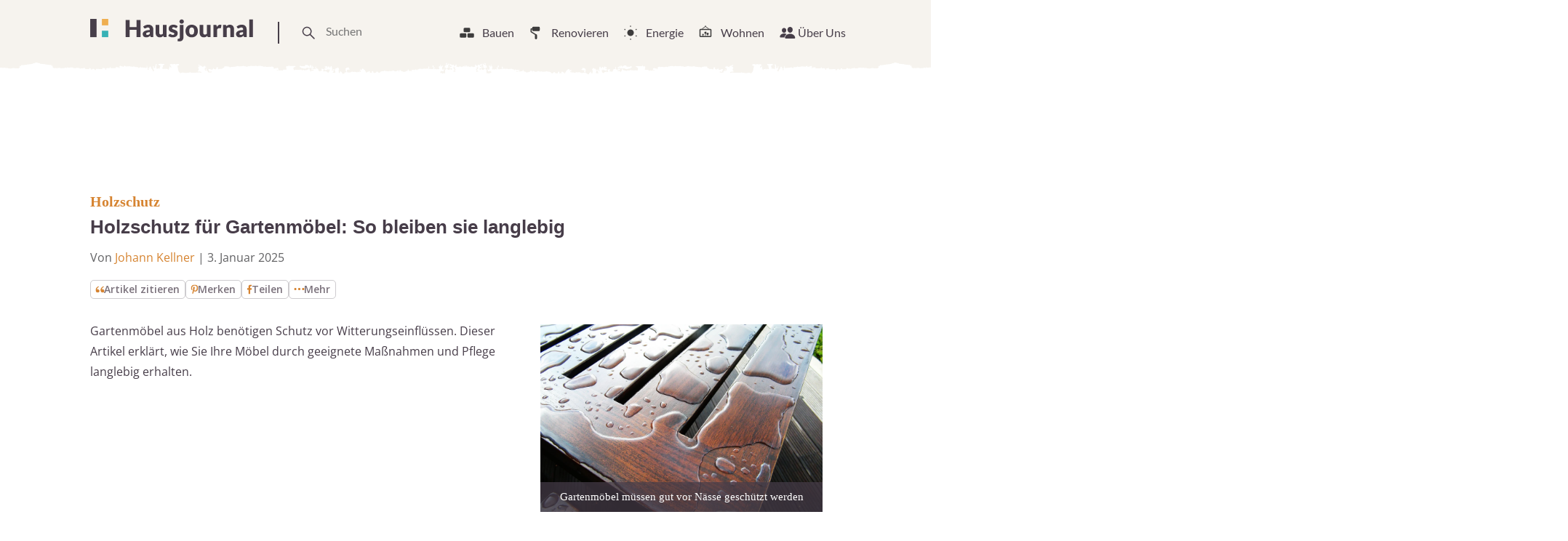

--- FILE ---
content_type: text/html
request_url: https://www.hausjournal.net/holzschutz-fuer-gartenmoebel
body_size: 55060
content:
<!DOCTYPE html>
<html lang="de">
<head>

<script type="text/javascript" data-cmp-ab="1" data-cmp-cdid="787dea66a26a7" data-cmp-host="d.delivery.consentmanager.net" data-cmp-cdn="cdn.consentmanager.net" data-cmp-codesrc="" src="https://cdn.consentmanager.net/delivery/js/semiautomatic.min.js" id="84169e7e403033dd3b1097732179c59b" defer></script>


    
        <script defer
                type="text/plain"
                data-cmp-src="https://cdns.symplr.de/hausjournal.net/hausjournal.js"
                class="cmplazyload"
                data-cmp-vendor="s3140"
                data-cmp-purpose="1"
        ></script>
    

<script defer
        type="text/plain"
        data-cmp-src="https://static.cloudflareinsights.com/beacon.min.js"
        data-cf-beacon='{"token": "173049518cd74df38cb9d6823e014d3b"}'
        class="cmplazyload"
        data-cmp-vendor="s65"
        data-cmp-purpose="9">
</script>


<script async
        type="text/plain"
        data-cmp-src="https://pagead2.googlesyndication.com/pagead/js/adsbygoogle.js?client=ca-pub-3023709373406486"
        crossorigin="anonymous"
        class="cmplazyload"
        data-cmp-vendor="s1498"
		data-cmp-purpose="s2,2,3,4,7"
></script>

<script async type="text/plain" class="cmplazyload" data-cmp-vendor="s26" data-cmp-purpose="1,9" data-cmp-src="https://www.googletagmanager.com/gtag/js?id=G-2Y77ZKXTQN"></script>
<script>
  window.dataLayer = window.dataLayer || [];
  function gtag(){dataLayer.push(arguments);}
  gtag('js', new Date());
  gtag('config', 'G-2Y77ZKXTQN');
</script>


<script type="text/plain" class="cmplazyload" data-cmp-vendor="s1233" data-cmp-purpose="s2">
  var link = document.createElement("link");
  link.rel = "stylesheet";
  link.href = "https://use.typekit.net/riw2nwd.css";
  document.head.appendChild(link);
</script>




<script>var uuSymplr,allCookiesSymplr=document.cookie.split(";").map((e=>e.split("="))).reduce(((e,[i,o])=>({...e,[i.trim()]:decodeURIComponent(o)})),{});function createCookieSymplr(e,i){var o=e;if(void 0===(uuSymplr=allCookiesSymplr.uniqueUser)){let e=(Date.now()+window.navigator.userAgent+websiteSymplr).toString();uuSymplr=sha256(e),document.cookie=`uniqueUser=${uuSymplr};path=/;SameSite=Strict; Secure`}if(o){var u=allCookiesSymplr.uniqueUserLi;void 0===u&&(u=sha256(i),document.cookie=`uniqueUserLi=${u};path=/;SameSite=Strict; Secure`),uuSymplr=u}else document.cookie="uniqueUserLi=; max-age=0"}</script>







    <meta charset="UTF-8">
    <meta name="viewport" content="width=device-width, initial-scale=1">
    <link rel="profile" href="https://gmpg.org/xfn/11">



    <meta name='robots' content='index, follow, max-image-preview:large, max-snippet:-1, max-video-preview:-1' />

	<!-- This site is optimized with the Yoast SEO plugin v24.8.1 - https://yoast.com/wordpress/plugins/seo/ -->
	<title>Holzschutz für Gartenmöbel » Tipps für lange Haltbarkeit</title>
	<meta name="description" content="Schützen Sie Ihre Gartenmöbel vor Witterungseinflüssen durch richtige Pflege. Tipps und Methoden für langlebige Holzmöbel im Freien." />
	<link rel="canonical" href="https://www.hausjournal.net/holzschutz-fuer-gartenmoebel" />
	<meta property="og:locale" content="de_DE" />
	<meta property="og:type" content="article" />
	<meta property="og:title" content="Holzschutz für Gartenmöbel » Tipps für lange Haltbarkeit" />
	<meta property="og:description" content="Schützen Sie Ihre Gartenmöbel vor Witterungseinflüssen durch richtige Pflege. Tipps und Methoden für langlebige Holzmöbel im Freien." />
	<meta property="og:url" content="https://www.hausjournal.net/holzschutz-fuer-gartenmoebel" />
	<meta property="og:site_name" content="Hausjournal.net" />
	<meta property="article:publisher" content="https://www.facebook.com/Hausjournal.net/" />
	<meta property="article:published_time" content="2021-06-28T17:01:53+00:00" />
	<meta property="article:modified_time" content="2025-01-03T13:42:25+00:00" />
	<meta property="og:image" content="https://www.hausjournal.net/wp-content/uploads/holzschutz-fuer-gartenmoebel.jpg" />
	<meta property="og:image:width" content="1000" />
	<meta property="og:image:height" content="750" />
	<meta property="og:image:type" content="image/jpeg" />
	<meta name="author" content="Johann Kellner" />
	<meta name="twitter:label1" content="Verfasst von" />
	<meta name="twitter:data1" content="Johann Kellner" />
	<meta name="twitter:label2" content="Geschätzte Lesezeit" />
	<meta name="twitter:data2" content="7 Minuten" />
	<script type="application/ld+json" class="yoast-schema-graph">{"@context":"https://schema.org","@graph":[{"@type":"WebPage","@id":"https://www.hausjournal.net/holzschutz-fuer-gartenmoebel","url":"https://www.hausjournal.net/holzschutz-fuer-gartenmoebel","name":"Holzschutz für Gartenmöbel » Tipps für lange Haltbarkeit","isPartOf":{"@id":"https://www.hausjournal.net/#website"},"primaryImageOfPage":{"@id":"https://www.hausjournal.net/holzschutz-fuer-gartenmoebel#primaryimage"},"image":{"@id":"https://www.hausjournal.net/holzschutz-fuer-gartenmoebel#primaryimage"},"thumbnailUrl":"https://www.hausjournal.net/wp-content/uploads/holzschutz-fuer-gartenmoebel.jpg","datePublished":"2021-06-28T17:01:53+00:00","dateModified":"2025-01-03T13:42:25+00:00","author":{"@id":"https://www.hausjournal.net/#/schema/person/892f3f39918b67b1363a3f1dd0fae3f0"},"description":"Schützen Sie Ihre Gartenmöbel vor Witterungseinflüssen durch richtige Pflege. Tipps und Methoden für langlebige Holzmöbel im Freien.","breadcrumb":{"@id":"https://www.hausjournal.net/holzschutz-fuer-gartenmoebel#breadcrumb"},"inLanguage":"de","potentialAction":[{"@type":"ReadAction","target":["https://www.hausjournal.net/holzschutz-fuer-gartenmoebel"]}]},{"@type":"ImageObject","inLanguage":"de","@id":"https://www.hausjournal.net/holzschutz-fuer-gartenmoebel#primaryimage","url":"https://www.hausjournal.net/wp-content/uploads/holzschutz-fuer-gartenmoebel.jpg","contentUrl":"https://www.hausjournal.net/wp-content/uploads/holzschutz-fuer-gartenmoebel.jpg","width":1000,"height":750,"caption":"Gartenmöbel müssen gut vor Nässe geschützt werden"},{"@type":"BreadcrumbList","@id":"https://www.hausjournal.net/holzschutz-fuer-gartenmoebel#breadcrumb","itemListElement":[{"@type":"ListItem","position":1,"name":"Startseite","item":"https://www.hausjournal.net/"},{"@type":"ListItem","position":2,"name":"Bauen","item":"https://www.hausjournal.net/hausbau"},{"@type":"ListItem","position":3,"name":"Baustoffe","item":"https://www.hausjournal.net/hausbau/baustoffe"},{"@type":"ListItem","position":4,"name":"Holz","item":"https://www.hausjournal.net/hausbau/baustoffe/holz"},{"@type":"ListItem","position":5,"name":"Holzschutz","item":"https://www.hausjournal.net/hausbau/baustoffe/holz/holzschutz"},{"@type":"ListItem","position":6,"name":"Holzschutz für Gartenmöbel: So bleiben sie langlebig"}]},{"@type":"WebSite","@id":"https://www.hausjournal.net/#website","url":"https://www.hausjournal.net/","name":"Hausjournal.net","description":"Bauen, Renovieren &amp; Leben","potentialAction":[{"@type":"SearchAction","target":{"@type":"EntryPoint","urlTemplate":"https://www.hausjournal.net/?s={search_term_string}"},"query-input":{"@type":"PropertyValueSpecification","valueRequired":true,"valueName":"search_term_string"}}],"inLanguage":"de"},{"@type":"Person","@id":"https://www.hausjournal.net/#/schema/person/892f3f39918b67b1363a3f1dd0fae3f0","name":"Johann Kellner","image":{"@type":"ImageObject","inLanguage":"de","@id":"https://www.hausjournal.net/#/schema/person/image/","url":"https://www.hausjournal.net/wp-content/uploads/johann-kellner-120x120.jpeg","contentUrl":"https://www.hausjournal.net/wp-content/uploads/johann-kellner-120x120.jpeg","caption":"Johann Kellner"},"url":"https://www.hausjournal.net/author/johann-kellner"}]}</script>
	<!-- / Yoast SEO plugin. -->



<link rel="alternate" title="oEmbed (JSON)" type="application/json+oembed" href="https://www.hausjournal.net/wp-json/oembed/1.0/embed?url=https%3A%2F%2Fwww.hausjournal.net%2Fholzschutz-fuer-gartenmoebel" />
<link rel="alternate" title="oEmbed (XML)" type="text/xml+oembed" href="https://www.hausjournal.net/wp-json/oembed/1.0/embed?url=https%3A%2F%2Fwww.hausjournal.net%2Fholzschutz-fuer-gartenmoebel&#038;format=xml" />
<style id='wp-img-auto-sizes-contain-inline-css' type='text/css'>
img:is([sizes=auto i],[sizes^="auto," i]){contain-intrinsic-size:3000px 1500px}
/*# sourceURL=wp-img-auto-sizes-contain-inline-css */
</style>
<style id='classic-theme-styles-inline-css' type='text/css'>
/*! This file is auto-generated */
.wp-block-button__link{color:#fff;background-color:#32373c;border-radius:9999px;box-shadow:none;text-decoration:none;padding:calc(.667em + 2px) calc(1.333em + 2px);font-size:1.125em}.wp-block-file__button{background:#32373c;color:#fff;text-decoration:none}
/*# sourceURL=/wp-includes/css/classic-themes.min.css */
</style>
<style id="debloat-normalize-css">html{line-height:1.15;-webkit-text-size-adjust:100%;}body{margin:0;}h1{font-size:2em;margin:.67em 0;}hr{-webkit-box-sizing:content-box;box-sizing:content-box;height:0;overflow:visible;}a{background-color:transparent;}b,strong{font-weight:bolder;}img{border-style:none;}button,input,optgroup,select,textarea{font-family:inherit;font-size:100%;line-height:1.15;margin:0;}button,input{overflow:visible;}button,select{text-transform:none;}[type=button],[type=reset],[type=submit],button{-webkit-appearance:button;}[type=button]::-moz-focus-inner,[type=reset]::-moz-focus-inner,[type=submit]::-moz-focus-inner,button::-moz-focus-inner{border-style:none;padding:0;}[type=button]:-moz-focusring,[type=reset]:-moz-focusring,[type=submit]:-moz-focusring,button:-moz-focusring{outline:1px dotted ButtonText;}[type=checkbox],[type=radio]{-webkit-box-sizing:border-box;box-sizing:border-box;padding:0;}[type=number]::-webkit-inner-spin-button,[type=number]::-webkit-outer-spin-button{height:auto;}[type=search]{-webkit-appearance:textfield;outline-offset:-2px;}[type=search]::-webkit-search-decoration{-webkit-appearance:none;}::-webkit-file-upload-button{-webkit-appearance:button;font:inherit;}[hidden],template{display:none;}</style>
<style id="debloat-bundle-css">@font-face{font-family:"swiper-icons";src:url("data:application/font-woff;charset=utf-8;base64, [base64]//wADZ2x5ZgAAAywAAADMAAAD2MHtryVoZWFkAAABbAAAADAAAAA2E2+eoWhoZWEAAAGcAAAAHwAAACQC9gDzaG10eAAAAigAAAAZAAAArgJkABFsb2NhAAAC0AAAAFoAAABaFQAUGG1heHAAAAG8AAAAHwAAACAAcABAbmFtZQAAA/gAAAE5AAACXvFdBwlwb3N0AAAFNAAAAGIAAACE5s74hXjaY2BkYGAAYpf5Hu/j+W2+MnAzMYDAzaX6QjD6/4//Bxj5GA8AuRwMYGkAPywL13jaY2BkYGA88P8Agx4j+/8fQDYfA1AEBWgDAIB2BOoAeNpjYGRgYNBh4GdgYgABEMnIABJzYNADCQAACWgAsQB42mNgYfzCOIGBlYGB0YcxjYGBwR1Kf2WQZGhhYGBiYGVmgAFGBiQQkOaawtDAoMBQxXjg/wEGPcYDDA4wNUA2CCgwsAAAO4EL6gAAeNpj2M0gyAACqxgGNWBkZ2D4/wMA+xkDdgAAAHjaY2BgYGaAYBkGRgYQiAHyGMF8FgYHIM3DwMHABGQrMOgyWDLEM1T9/w8UBfEMgLzE////P/5//f/V/xv+r4eaAAeMbAxwIUYmIMHEgKYAYjUcsDAwsLKxc3BycfPw8jEQA/[base64]/uznmfPFBNODM2K7MTQ45YEAZqGP81AmGGcF3iPqOop0r1SPTaTbVkfUe4HXj97wYE+yNwWYxwWu4v1ugWHgo3S1XdZEVqWM7ET0cfnLGxWfkgR42o2PvWrDMBSFj/IHLaF0zKjRgdiVMwScNRAoWUoH78Y2icB/yIY09An6AH2Bdu/UB+yxopYshQiEvnvu0dURgDt8QeC8PDw7Fpji3fEA4z/PEJ6YOB5hKh4dj3EvXhxPqH/SKUY3rJ7srZ4FZnh1PMAtPhwP6fl2PMJMPDgeQ4rY8YT6Gzao0eAEA409DuggmTnFnOcSCiEiLMgxCiTI6Cq5DZUd3Qmp10vO0LaLTd2cjN4fOumlc7lUYbSQcZFkutRG7g6JKZKy0RmdLY680CDnEJ+UMkpFFe1RN7nxdVpXrC4aTtnaurOnYercZg2YVmLN/d/gczfEimrE/fs/bOuq29Zmn8tloORaXgZgGa78yO9/cnXm2BpaGvq25Dv9S4E9+5SIc9PqupJKhYFSSl47+Qcr1mYNAAAAeNptw0cKwkAAAMDZJA8Q7OUJvkLsPfZ6zFVERPy8qHh2YER+3i/BP83vIBLLySsoKimrqKqpa2hp6+jq6RsYGhmbmJqZSy0sraxtbO3sHRydnEMU4uR6yx7JJXveP7WrDycAAAAAAAH//wACeNpjYGRgYOABYhkgZgJCZgZNBkYGLQZtIJsFLMYAAAw3ALgAeNolizEKgDAQBCchRbC2sFER0YD6qVQiBCv/H9ezGI6Z5XBAw8CBK/m5iQQVauVbXLnOrMZv2oLdKFa8Pjuru2hJzGabmOSLzNMzvutpB3N42mNgZGBg4GKQYzBhYMxJLMlj4GBgAYow/P/PAJJhLM6sSoWKfWCAAwDAjgbRAAB42mNgYGBkAIIbCZo5IPrmUn0hGA0AO8EFTQAA");font-weight:400;font-style:normal;}:root{--swiper-theme-color:#007aff;}:host{position:relative;display:block;margin-left:auto;margin-right:auto;z-index:1;}@keyframes swiper-preloader-spin{0%{transform:rotate(0deg);}100%{transform:rotate(360deg);}}:root{}</style>
<style id="debloat-main-new-css">@font-face{font-family:Lato;font-style:normal;font-weight:100;src:url("https://www.hausjournal.net/wp-content/themes/hausjournal-2019-v2/inc/css/../fonts/lato-v22-latin-100.eot");src:local(""),url("https://www.hausjournal.net/wp-content/themes/hausjournal-2019-v2/inc/css/../fonts/lato-v22-latin-100.eot?#iefix") format("embedded-opentype"),url("https://www.hausjournal.net/wp-content/themes/hausjournal-2019-v2/inc/css/../fonts/lato-v22-latin-100.woff2") format("woff2"),url("https://www.hausjournal.net/wp-content/themes/hausjournal-2019-v2/inc/css/../fonts/lato-v22-latin-100.woff") format("woff"),url("https://www.hausjournal.net/wp-content/themes/hausjournal-2019-v2/inc/css/../fonts/lato-v22-latin-100.ttf") format("truetype"),url("https://www.hausjournal.net/wp-content/themes/hausjournal-2019-v2/inc/css/../fonts/lato-v22-latin-100.svg#Lato") format("svg");}@font-face{font-family:Lato;font-style:italic;font-weight:100;src:url("https://www.hausjournal.net/wp-content/themes/hausjournal-2019-v2/inc/css/../fonts/lato-v22-latin-100italic.eot");src:local(""),url("https://www.hausjournal.net/wp-content/themes/hausjournal-2019-v2/inc/css/../fonts/lato-v22-latin-100italic.eot?#iefix") format("embedded-opentype"),url("https://www.hausjournal.net/wp-content/themes/hausjournal-2019-v2/inc/css/../fonts/lato-v22-latin-100italic.woff2") format("woff2"),url("https://www.hausjournal.net/wp-content/themes/hausjournal-2019-v2/inc/css/../fonts/lato-v22-latin-100italic.woff") format("woff"),url("https://www.hausjournal.net/wp-content/themes/hausjournal-2019-v2/inc/css/../fonts/lato-v22-latin-100italic.ttf") format("truetype"),url("https://www.hausjournal.net/wp-content/themes/hausjournal-2019-v2/inc/css/../fonts/lato-v22-latin-100italic.svg#Lato") format("svg");}@font-face{font-family:Lato;font-style:normal;font-weight:300;src:url("https://www.hausjournal.net/wp-content/themes/hausjournal-2019-v2/inc/css/../fonts/lato-v22-latin-300.eot");src:local(""),url("https://www.hausjournal.net/wp-content/themes/hausjournal-2019-v2/inc/css/../fonts/lato-v22-latin-300.eot?#iefix") format("embedded-opentype"),url("https://www.hausjournal.net/wp-content/themes/hausjournal-2019-v2/inc/css/../fonts/lato-v22-latin-300.woff2") format("woff2"),url("https://www.hausjournal.net/wp-content/themes/hausjournal-2019-v2/inc/css/../fonts/lato-v22-latin-300.woff") format("woff"),url("https://www.hausjournal.net/wp-content/themes/hausjournal-2019-v2/inc/css/../fonts/lato-v22-latin-300.ttf") format("truetype"),url("https://www.hausjournal.net/wp-content/themes/hausjournal-2019-v2/inc/css/../fonts/lato-v22-latin-300.svg#Lato") format("svg");}@font-face{font-family:Lato;font-style:italic;font-weight:300;src:url("https://www.hausjournal.net/wp-content/themes/hausjournal-2019-v2/inc/css/../fonts/lato-v22-latin-300italic.eot");src:local(""),url("https://www.hausjournal.net/wp-content/themes/hausjournal-2019-v2/inc/css/../fonts/lato-v22-latin-300italic.eot?#iefix") format("embedded-opentype"),url("https://www.hausjournal.net/wp-content/themes/hausjournal-2019-v2/inc/css/../fonts/lato-v22-latin-300italic.woff2") format("woff2"),url("https://www.hausjournal.net/wp-content/themes/hausjournal-2019-v2/inc/css/../fonts/lato-v22-latin-300italic.woff") format("woff"),url("https://www.hausjournal.net/wp-content/themes/hausjournal-2019-v2/inc/css/../fonts/lato-v22-latin-300italic.ttf") format("truetype"),url("https://www.hausjournal.net/wp-content/themes/hausjournal-2019-v2/inc/css/../fonts/lato-v22-latin-300italic.svg#Lato") format("svg");}@font-face{font-family:Lato;font-style:normal;font-weight:400;src:url("https://www.hausjournal.net/wp-content/themes/hausjournal-2019-v2/inc/css/../fonts/lato-v22-latin-regular.eot");src:local(""),url("https://www.hausjournal.net/wp-content/themes/hausjournal-2019-v2/inc/css/../fonts/lato-v22-latin-regular.eot?#iefix") format("embedded-opentype"),url("https://www.hausjournal.net/wp-content/themes/hausjournal-2019-v2/inc/css/../fonts/lato-v22-latin-regular.woff2") format("woff2"),url("https://www.hausjournal.net/wp-content/themes/hausjournal-2019-v2/inc/css/../fonts/lato-v22-latin-regular.woff") format("woff"),url("https://www.hausjournal.net/wp-content/themes/hausjournal-2019-v2/inc/css/../fonts/lato-v22-latin-regular.ttf") format("truetype"),url("https://www.hausjournal.net/wp-content/themes/hausjournal-2019-v2/inc/css/../fonts/lato-v22-latin-regular.svg#Lato") format("svg");}@font-face{font-family:Lato;font-style:italic;font-weight:400;src:url("https://www.hausjournal.net/wp-content/themes/hausjournal-2019-v2/inc/css/../fonts/lato-v22-latin-italic.eot");src:local(""),url("https://www.hausjournal.net/wp-content/themes/hausjournal-2019-v2/inc/css/../fonts/lato-v22-latin-italic.eot?#iefix") format("embedded-opentype"),url("https://www.hausjournal.net/wp-content/themes/hausjournal-2019-v2/inc/css/../fonts/lato-v22-latin-italic.woff2") format("woff2"),url("https://www.hausjournal.net/wp-content/themes/hausjournal-2019-v2/inc/css/../fonts/lato-v22-latin-italic.woff") format("woff"),url("https://www.hausjournal.net/wp-content/themes/hausjournal-2019-v2/inc/css/../fonts/lato-v22-latin-italic.ttf") format("truetype"),url("https://www.hausjournal.net/wp-content/themes/hausjournal-2019-v2/inc/css/../fonts/lato-v22-latin-italic.svg#Lato") format("svg");}@font-face{font-family:Lato;font-style:normal;font-weight:700;src:url("https://www.hausjournal.net/wp-content/themes/hausjournal-2019-v2/inc/css/../fonts/lato-v22-latin-700.eot");src:local(""),url("https://www.hausjournal.net/wp-content/themes/hausjournal-2019-v2/inc/css/../fonts/lato-v22-latin-700.eot?#iefix") format("embedded-opentype"),url("https://www.hausjournal.net/wp-content/themes/hausjournal-2019-v2/inc/css/../fonts/lato-v22-latin-700.woff2") format("woff2"),url("https://www.hausjournal.net/wp-content/themes/hausjournal-2019-v2/inc/css/../fonts/lato-v22-latin-700.woff") format("woff"),url("https://www.hausjournal.net/wp-content/themes/hausjournal-2019-v2/inc/css/../fonts/lato-v22-latin-700.ttf") format("truetype"),url("https://www.hausjournal.net/wp-content/themes/hausjournal-2019-v2/inc/css/../fonts/lato-v22-latin-700.svg#Lato") format("svg");}@font-face{font-family:Lato;font-style:italic;font-weight:700;src:url("https://www.hausjournal.net/wp-content/themes/hausjournal-2019-v2/inc/css/../fonts/lato-v22-latin-700italic.eot");src:local(""),url("https://www.hausjournal.net/wp-content/themes/hausjournal-2019-v2/inc/css/../fonts/lato-v22-latin-700italic.eot?#iefix") format("embedded-opentype"),url("https://www.hausjournal.net/wp-content/themes/hausjournal-2019-v2/inc/css/../fonts/lato-v22-latin-700italic.woff2") format("woff2"),url("https://www.hausjournal.net/wp-content/themes/hausjournal-2019-v2/inc/css/../fonts/lato-v22-latin-700italic.woff") format("woff"),url("https://www.hausjournal.net/wp-content/themes/hausjournal-2019-v2/inc/css/../fonts/lato-v22-latin-700italic.ttf") format("truetype"),url("https://www.hausjournal.net/wp-content/themes/hausjournal-2019-v2/inc/css/../fonts/lato-v22-latin-700italic.svg#Lato") format("svg");}@font-face{font-family:Lato;font-style:normal;font-weight:900;src:url("https://www.hausjournal.net/wp-content/themes/hausjournal-2019-v2/inc/css/../fonts/lato-v22-latin-900.eot");src:local(""),url("https://www.hausjournal.net/wp-content/themes/hausjournal-2019-v2/inc/css/../fonts/lato-v22-latin-900.eot?#iefix") format("embedded-opentype"),url("https://www.hausjournal.net/wp-content/themes/hausjournal-2019-v2/inc/css/../fonts/lato-v22-latin-900.woff2") format("woff2"),url("https://www.hausjournal.net/wp-content/themes/hausjournal-2019-v2/inc/css/../fonts/lato-v22-latin-900.woff") format("woff"),url("https://www.hausjournal.net/wp-content/themes/hausjournal-2019-v2/inc/css/../fonts/lato-v22-latin-900.ttf") format("truetype"),url("https://www.hausjournal.net/wp-content/themes/hausjournal-2019-v2/inc/css/../fonts/lato-v22-latin-900.svg#Lato") format("svg");}@font-face{font-family:Lato;font-style:italic;font-weight:900;src:url("https://www.hausjournal.net/wp-content/themes/hausjournal-2019-v2/inc/css/../fonts/lato-v22-latin-900italic.eot");src:local(""),url("https://www.hausjournal.net/wp-content/themes/hausjournal-2019-v2/inc/css/../fonts/lato-v22-latin-900italic.eot?#iefix") format("embedded-opentype"),url("https://www.hausjournal.net/wp-content/themes/hausjournal-2019-v2/inc/css/../fonts/lato-v22-latin-900italic.woff2") format("woff2"),url("https://www.hausjournal.net/wp-content/themes/hausjournal-2019-v2/inc/css/../fonts/lato-v22-latin-900italic.woff") format("woff"),url("https://www.hausjournal.net/wp-content/themes/hausjournal-2019-v2/inc/css/../fonts/lato-v22-latin-900italic.ttf") format("truetype"),url("https://www.hausjournal.net/wp-content/themes/hausjournal-2019-v2/inc/css/../fonts/lato-v22-latin-900italic.svg#Lato") format("svg");}@font-face{font-family:"Open Sans";font-style:normal;font-weight:400;src:local(""),url("https://www.hausjournal.net/wp-content/themes/hausjournal-2019-v2/inc/css/../fonts/open-sans-v28-latin-ext_latin-regular.woff2") format("woff2"),url("https://www.hausjournal.net/wp-content/themes/hausjournal-2019-v2/inc/css/../fonts/open-sans-v28-latin-ext_latin-regular.woff") format("woff");}@font-face{font-family:"Open Sans";font-style:normal;font-weight:500;src:local(""),url("https://www.hausjournal.net/wp-content/themes/hausjournal-2019-v2/inc/css/../fonts/open-sans-v28-latin-ext_latin-500.woff2") format("woff2"),url("https://www.hausjournal.net/wp-content/themes/hausjournal-2019-v2/inc/css/../fonts/open-sans-v28-latin-ext_latin-500.woff") format("woff");}@font-face{font-family:"Open Sans";font-style:normal;font-weight:600;font-stretch:100%;font-display:swap;src:local(""),url("https://www.hausjournal.net/wp-content/themes/hausjournal-2019-v2/inc/css/../fonts/open-sans-v34-latin-ext-medium.woff2") format("woff2");unicode-range:U+0100-024F,U+0259,U+1E00-1EFF,U+2020,U+20A0-20AB,U+20AD-20CF,U+2113,U+2C60-2C7F,U+A720-A7FF;}@font-face{font-family:"Open Sans";font-style:normal;font-weight:600;font-stretch:100%;font-display:swap;src:local(""),url("https://www.hausjournal.net/wp-content/themes/hausjournal-2019-v2/inc/css/../fonts/open-sans-v34-latin-medium.woff2") format("woff2");unicode-range:U+0000-00FF,U+0131,U+0152-0153,U+02BB-02BC,U+02C6,U+02DA,U+02DC,U+2000-206F,U+2074,U+20AC,U+2122,U+2191,U+2193,U+2212,U+2215,U+FEFF,U+FFFD;}@font-face{font-family:"Open Sans";font-style:normal;font-weight:700;src:local(""),url("https://www.hausjournal.net/wp-content/themes/hausjournal-2019-v2/inc/css/../fonts/open-sans-v28-latin-ext_latin-700.woff2") format("woff2"),url("https://www.hausjournal.net/wp-content/themes/hausjournal-2019-v2/inc/css/../fonts/open-sans-v28-latin-ext_latin-700.woff") format("woff");}@font-face{font-family:"Open Sans";font-style:normal;font-weight:800;src:local(""),url("https://www.hausjournal.net/wp-content/themes/hausjournal-2019-v2/inc/css/../fonts/open-sans-v28-latin-ext_latin-800.woff2") format("woff2"),url("https://www.hausjournal.net/wp-content/themes/hausjournal-2019-v2/inc/css/../fonts/open-sans-v28-latin-ext_latin-800.woff") format("woff");}@font-face{font-family:"Open Sans";font-style:italic;font-weight:400;src:local(""),url("https://www.hausjournal.net/wp-content/themes/hausjournal-2019-v2/inc/css/../fonts/open-sans-v28-latin-ext_latin-italic.woff2") format("woff2"),url("https://www.hausjournal.net/wp-content/themes/hausjournal-2019-v2/inc/css/../fonts/open-sans-v28-latin-ext_latin-italic.woff") format("woff");}@font-face{font-family:"Open Sans";font-style:italic;font-weight:500;src:local(""),url("https://www.hausjournal.net/wp-content/themes/hausjournal-2019-v2/inc/css/../fonts/open-sans-v28-latin-ext_latin-500italic.woff2") format("woff2"),url("https://www.hausjournal.net/wp-content/themes/hausjournal-2019-v2/inc/css/../fonts/open-sans-v28-latin-ext_latin-500italic.woff") format("woff");}@font-face{font-family:"Open Sans";font-style:italic;font-weight:700;src:local(""),url("https://www.hausjournal.net/wp-content/themes/hausjournal-2019-v2/inc/css/../fonts/open-sans-v28-latin-ext_latin-700italic.woff2") format("woff2"),url("https://www.hausjournal.net/wp-content/themes/hausjournal-2019-v2/inc/css/../fonts/open-sans-v28-latin-ext_latin-700italic.woff") format("woff");}@font-face{font-family:"Open Sans";font-style:italic;font-weight:800;src:local(""),url("https://www.hausjournal.net/wp-content/themes/hausjournal-2019-v2/inc/css/../fonts/open-sans-v28-latin-ext_latin-800italic.woff2") format("woff2"),url("https://www.hausjournal.net/wp-content/themes/hausjournal-2019-v2/inc/css/../fonts/open-sans-v28-latin-ext_latin-800italic.woff") format("woff");}:root{--border-color-1:hsla(0,0%,59.6%,.2);--white-color:#fff;}*{-webkit-box-sizing:border-box;box-sizing:border-box;}body,html{overflow-x:hidden;min-height:100%;}body{background-color:#fff;color:#473e49;display:-webkit-box;display:-ms-flexbox;display:flex;-webkit-box-orient:vertical;-webkit-box-direction:normal;-ms-flex-direction:column;flex-direction:column;font-family:Lato,Arial,Helvetica,sans-serif;-webkit-font-smoothing:antialiased;-moz-osx-font-smoothing:antialiased;}h1,h2,h3,h4,h5,h6{color:#886161;font-family:Merriweather,Georgia,Times New Roman,Times,serif;margin:0 0 .25em;}#hausjournal_sky_1{padding-top:10px;}p{color:#473e49;font-size:14px;line-height:1.35;margin:0 0 .75em;}ul li{font-size:16px;line-height:1.25;position:relative;margin:9px;}a{color:#efae50;text-decoration:none;-webkit-transition:all .2s ease-in-out;transition:all .2s ease-in-out;}a:hover{color:#886161;}a[href^="tel:"]:link,a[href^="tel:"]:visited{color:#473e49;}a[href^="tel:"]:hover{border:none;}a[href^="mailto:"]:link,a[href^="mailto:"]:visited{color:#473e49;}a[href^="mailto:"]:hover{border:none;}figure{margin:0;}img{width:100%;height:auto;}input{border:none;}input:focus{outline:0;}ul{list-style-type:none;}ul li{font-size:14px;line-height:1.25;margin:9px;position:relative;}.d-header{-webkit-box-align:baseline;-webkit-box-align:center;-ms-flex-align:baseline;-ms-flex-align:center;align-items:baseline;align-items:center;background-image:url("https://www.hausjournal.net/wp-content/themes/hausjournal-2019-v2/inc/css/../img/paint-bg.svg");background-position:0 20%;background-repeat:repeat-x;display:-webkit-box;display:-ms-flexbox;display:flex;-webkit-box-pack:justify;-ms-flex-pack:justify;justify-content:space-between;margin-top:0px;padding:24px 24px 28px;position:relative;z-index:1;background-size:cover;}@media (max-width: 639px) { .logo{vertical-align:middle;height:30px;display:flex;align-items:center;}.logo svg{max-width:154px;}.t-drawer-trigger{display:flex;align-items:center;}.t-drawer-trigger svg{height:30px;}.d-header{padding-top:15px;} }.d-nav__item:hover{border-bottom:2px solid #886161;cursor:pointer;}.d-nav__item:hover > a:link,.d-nav__item:hover > a:visited{color:#886161;}.d-nav__item:hover .mega-menu__wrapper{display:block;}.mega-menu__wrapper ul li{margin:9px 0;}.d-nav__item:hover > svg{border:none;color:#886161;fill:#886161;}.mega-menu__wrapper{display:none;right:0;padding-top:7px;position:absolute;top:35px;}.mega-menu{width:1040px;margin-top:40px;padding:30px 0;}.mega-menu--s{display:-webkit-box;display:-ms-flexbox;display:flex;-webkit-box-pack:justify;-ms-flex-pack:justify;justify-content:space-between;}.mega-menu--s .mega-menu__articles{-ms-flex-preferred-size:75%;flex-basis:75%;-ms-flex-negative:1;flex-shrink:1;}.mega-menu__nav{display:-webkit-box;display:-ms-flexbox;display:flex;-webkit-box-orient:vertical;-webkit-box-direction:normal;-ms-flex-direction:column;flex-direction:column;-ms-flex-wrap:wrap;flex-wrap:wrap;height:200px;padding:0;}.mega-menu__nav-item a:link,.mega-menu__nav-item a:visited{color:#473e49;}.mega-menu__nav-item a:hover{border-color:#efae50;color:#efae50;}.mega-menu__articles{display:-webkit-box;display:-ms-flexbox;display:flex;gap:30px;margin-top:20px;}::-moz-selection{background:#886161;color:#fff;}::selection{background:#886161;color:#fff;}.wrapper{background-color:#fff;display:-webkit-box;display:-ms-flexbox;display:flex;-webkit-box-orient:vertical;-webkit-box-direction:normal;-ms-flex-direction:column;flex-direction:column;-webkit-box-flex:1;-ms-flex:1 0 auto;flex:1 0 auto;margin:0 auto;position:relative;max-width:1032px;}.page-overlay{position:fixed;z-index:100;left:0;right:0;top:0;bottom:0;background-color:rgba(0,0,0,.35);pointer-events:none;}.article__text-content{position:relative;}.article__text-content figure{margin-bottom:15px;}.article__text-content figure img{border-radius:2px;}.article__text-content figcaption{color:#a098a2;font-size:12px;display:block;margin:4px;}.c-article__exkurs span,.c-label{background-color:#efae50;border-radius:2px;display:inline-block;font-family:Lato,Arial,Helvetica,sans-serif;font-weight:900;margin-bottom:12px;margin-right:9px;padding:6px 12px;}.c-label{color:#fff;font-size:12px;letter-spacing:2px;position:relative;text-transform:uppercase;}.articles-list--aside,.d-nav{display:none;position:relative;}.m-search-trigger{-webkit-box-align:center;-ms-flex-align:center;align-items:center;border-radius:50%;display:-webkit-box;display:-ms-flexbox;display:flex;height:40px;-webkit-box-pack:center;-ms-flex-pack:center;justify-content:center;position:absolute;width:40px;z-index:1;-webkit-box-shadow:none;box-shadow:none;background-color:transparent;right:60px;top:20px;}.m-search-trigger:hover{background-color:#e3e0dc;cursor:pointer;}.article-credits{margin-top:15px;}.article-credits a:not([class]){color:#efae50;}.article-author{color:#616163;margin-top:5px;display:block;font-family:"Open Sans",sans-serif;font-size:16px;}.footer{background-color:#473e49;color:rgba(246,243,238,.6);padding:18px 20px 42px;text-align:center;}.footer,.footer-wrapper{-ms-flex-negative:0;flex-shrink:0;}.footer-wrapper{-webkit-box-align:center;-ms-flex-align:center;align-items:center;display:-webkit-box;display:-ms-flexbox;display:flex;-webkit-box-orient:vertical;-webkit-box-direction:normal;-ms-flex-direction:column;flex-direction:column;-webkit-box-pack:center;-ms-flex-pack:center;justify-content:center;margin-left:auto;margin-right:auto;max-width:1032px;gap:15px;}.footer__nav{margin:0;padding:0;}.footer__nav-item a:link,.footer__nav-item a:visited{color:rgba(246,243,238,.6);}.footer__nav-item a:hover{border-bottom:2px solid #efae50;color:#efae50;}.footer__copyright{color:rgba(246,243,238,.3);display:block;}.c-btn--inline{text-align:left;width:-moz-fit-content;width:-webkit-fit-content;width:fit-content;}.m-search-form-wrap{right:0;top:0;}.m-drawer-nav,.m-search-form-wrap{background-color:#f6f3ee;height:300px;height:100vh;position:absolute;text-align:center;-webkit-transform:translateX(0);transform:translateX(0);-webkit-transition:all .3s;transition:all .3s;width:320px;z-index:5;}.m-drawer-nav,.m-search{padding:36px 24px;}.m-search__icon{color:rgba(71,62,73,.3);height:48px;width:48px;}.input{border:1px solid #ebe6df;border-radius:2px;color:rgba(71,62,73,.4);margin-bottom:12px;padding:18px 12px 21px;width:100%;}.input:focus{border:1px solid #efae50;color:#473e49;outline:0;}.input::-webkit-input-placeholder{color:rgba(71,62,73,.3);}.input::-moz-placeholder{color:rgba(71,62,73,.3);}.input:-ms-input-placeholder{color:rgba(71,62,73,.3);}.input::-ms-input-placeholder{color:rgba(71,62,73,.3);}.input::placeholder{color:rgba(71,62,73,.3);}.m-search__label{display:block;font-size:18px;margin-bottom:24px;}.m-search__btn{background-color:#efae50;border:none;border-radius:2px;color:#473e49;font-size:18px;font-weight:900;padding:18px 24px 21px;width:100%;}.m-search__btn:hover{background-color:#f0c27e;}.m-nav ul{padding:0;text-align:left;}.m-nav__item{-webkit-box-align:center;-ms-flex-align:center;align-items:center;display:-webkit-box;display:-ms-flexbox;display:flex;font-size:18px;margin-bottom:24px;width:100%;}.m-nav__item--icon-container{width:32px;height:32px;display:flex;align-items:center;justify-content:center;margin-right:9px;}.m-nav__item--icon-container svg{margin:0 0 0 0;}.m-nav__item:hover,.m-nav__item:hover > svg{border:none;color:#886161;fill:#886161;}.m-nav__item-icon{margin-right:9px;}.m-nav__item-link{white-space:nowrap;}.m-nav__item-link:link,.m-nav__item-link:visited{color:#473e49;}.d-nav-item:hover,.m-nav__item-link:hover{border:none;color:#886161;fill:#886161;}.m-close-icon{cursor:pointer;}.m-close-icon:hover{color:#886161;}.logo svg{width:225px;height:auto;padding-top:0px;}.logo:link,.logo:visited{color:#473e49;}.logo:hover{border:none;color:#886161;}.header__search{display:-webkit-box;display:-ms-flexbox;display:flex;display:none;-webkit-box-flex:2;-ms-flex-positive:2;flex-grow:2;position:relative;}.header__search .d-header__search-icon{-webkit-box-sizing:content-box;box-sizing:content-box;color:#473e49;height:24px;margin-left:33px;width:24px;}.header__search .d-header__search-input{background-color:transparent;border:none;padding-left:12px;}.header__search .d-header__search-input:focus{outline:0;}.d-header--homepage,.t-nav__header--homepage{display:-webkit-box;display:-ms-flexbox;display:flex;}.t-nav__header--homepage{-webkit-box-pack:end;-ms-flex-pack:end;justify-content:flex-end;}.drawer-nav--homepage{background-color:#f6f3ee;height:100vh;padding:24px 30px 24px 24px;position:absolute;right:0;text-align:center;top:0;-webkit-transform:translateX(0);transform:translateX(0);-webkit-transition:all .3s;transition:all .3s;width:320px;z-index:500;}.drawer-nav--homepage nav.m-nav{display:flex;align-items:center;height:100%;margin:0;padding:0;justify-content:center;}.article-thumbnail{-webkit-box-align:center;-ms-flex-align:center;align-items:center;background-color:#f6f3ee;border-bottom:1px solid #fff;border-radius:2px;border-top:1px solid #fff;-webkit-box-sizing:content-box;box-sizing:content-box;display:-webkit-box;display:-ms-flexbox;display:flex;margin-left:-1000px;margin-right:-1000px;padding:6px 1000px;-webkit-transition:all .2s ease-in-out;transition:all .2s ease-in-out;}.article-thumbnail__img{-ms-flex-negative:0;flex-shrink:0;margin-right:12px;max-width:74px;}.article-thumbnail__img img{border-radius:2px;display:block;width:100%;}.article-thumbnail__title{color:#473e49;font-family:Lato,Arial,Helvetica,sans-serif;font-size:16px;font-weight:700;line-height:1.3125;margin:0 !important;}.articles-list__wrapper--v7{-ms-flex-wrap:wrap;flex-wrap:wrap;}.article-preview--v7,.articles-list__wrapper--v7{display:-webkit-box;display:-ms-flexbox;display:flex;gap:10px;margin-top:15px;width:100%;}@media (max-width: 768px) { .article-preview--v7,.articles-list__wrapper--v7{margin-left:-20px;margin-right:-20px;width:calc(100% + 40px);} }.article-preview--v7{background-color:#eef2f4;border-radius:2px;margin:0;}.article-preview--v7:link .article-preview__title--v7,.article-preview--v7:visited .article-preview__title--v7{color:#616163;}.article-preview--v7:hover{background-color:#efae50;border:none;}.article-preview__img--v7{border-radius:2px;-ms-flex-preferred-size:125px;flex-basis:165px;}.article-preview__img--v7 img{display:block;width:100%;object-fit:cover;height:100%;}.article-preview__title--v7{display:inline-block;display:-webkit-box;-ms-flex-preferred-size:70%;flex-basis:70%;font-weight:600;line-height:1.3125;margin:3px 0 0 6px;word-break:break-word;-webkit-line-clamp:3;-webkit-box-orient:vertical;overflow:hidden;font-size:17px;color:#616163;max-height:3.9em;}.js-slideout-right{-webkit-transform:translateX(100%);transform:translateX(100%);}.hier,.js-disabled{display:none;}img[width="1"]{width:1px !important;display:block;}.m-search-wrap{position:static;}.c-article__body ul{font-size:15px;}.c-embedded-article__stack-item{font-weight:700;margin-bottom:9px;}#adblock-detector .adBanner{background-color:transparent;height:1px;width:1px;}@media (min-width: 640px) { .header__search.d-header__search:before{background-color:#473e49;content:"";height:30px;left:33px;position:absolute;top:-3px;width:2px;}.header__search{display:-webkit-box;display:-ms-flexbox;display:flex;}.header__search .d-header__search-icon{padding-left:30px;} }@media (min-width: 768px) { .c-product__title > span,p{font-size:16px;}p{margin-bottom:1em;}ul li{font-size:16px;}.mega-menu ul li{font-family:"Open Sans";font-style:normal;font-weight:600;font-size:16px;line-height:29px;display:flex;align-items:center;color:#473e49;}.m-nav-wrap,.m-search-wrap{display:none;}.d-header{-webkit-box-align:baseline;-ms-flex-align:baseline;align-items:baseline;padding:24px 24px 46px;-webkit-box-pack:justify;-ms-flex-pack:justify;justify-content:space-between;margin-top:0px;}.d-header:before{background-image:url("https://www.hausjournal.net/wp-content/themes/hausjournal-2019-v2/inc/css/../img/paint-bg.svg");background-position:top;background-repeat:repeat-x;background-size:auto;content:"";left:0;right:0;display:block;top:0;bottom:0px;position:absolute;z-index:5;pointer-events:none;}.d-header > *:not(nav){z-index:6;}.d-header nav ul li > *{z-index:6;}.d-header nav ul li > .mega-menu__wrapper{z-index:4;}.d-nav__item:hover .mega-menu__wrapper:before{display:block;content:"";position:absolute;left:0;right:0;top:0;background:white;bottom:0;z-index:-10;margin-left:-10000px;margin-right:-10000px;}.d-header,.d-header__search{display:-webkit-box;display:-ms-flexbox;display:flex;position:relative;}.d-header__search{-webkit-box-flex:2;-ms-flex-positive:2;flex-grow:2;}.d-header__search:before{background-color:#473e49;content:"";height:30px;left:33px;position:absolute;top:-3px;width:2px;}.d-header__search-icon{color:#473e49;height:24px;margin-left:33px;padding-left:22px;width:24px;}.d-header__search-input{background-color:transparent;border:none;padding-bottom:12px;padding-left:12px;}.d-header__search-input:focus{outline:0;}.t-drawer-trigger{height:40px;width:40px;}.t-nav__header{display:-webkit-box;display:-ms-flexbox;display:flex;-webkit-box-pack:end;-ms-flex-pack:end;justify-content:flex-end;margin-bottom:24px;padding-left:18px;}.articles-list__wrapper--v7{display:-webkit-box;display:-ms-flexbox;display:flex;}.footer-wrapper{-webkit-box-orient:horizontal;-webkit-box-direction:normal;-ms-flex-direction:row;flex-direction:row;-webkit-box-pack:justify;-ms-flex-pack:justify;justify-content:space-between;}.footer__credits{-webkit-box-ordinal-group:2;-ms-flex-order:1;order:1;}.footer__nav{display:-webkit-box;display:-ms-flexbox;display:flex;-webkit-box-ordinal-group:3;-ms-flex-order:2;order:2;}.article-thumbnail{background:0 0;display:-webkit-box;display:-ms-flexbox;display:flex;-webkit-box-orient:vertical;-webkit-box-direction:normal;-ms-flex-direction:column;flex-direction:column;margin-left:0;margin-right:0;padding:12px;width:30%;}.article-thumbnail__img{margin:0 auto 9px;max-width:300px;}.article-thumbnail__title{max-width:300px;}.article-preview--v7{-ms-flex-preferred-size:48%;flex-basis:48%;-ms-flex-negative:1;flex-shrink:1;margin:6px;}.article-preview__title--v7{margin:6px 0 3px 9px;} }@media (min-width: 1040px) { .article__text-content,.article__title,.articles-list,.intro{padding-left:0;}.t-drawer-nav,.t-drawer-trigger{display:none;}.d-nav{display:block;height:46px;min-width:0;}.d-nav__wrapper{margin:0;padding:0;}.d-nav__item,.d-nav__wrapper{display:-webkit-box;display:-ms-flexbox;display:flex;}.d-nav__item{-webkit-box-align:center;-ms-flex-align:center;align-items:center;-webkit-box-sizing:content-box;box-sizing:content-box;font-size:16px;height:24px;padding-bottom:2px;position:static;}.d-nav__item-icon{height:24px;margin-right:9px;width:24px;}.d-header,.b-hero-header{-webkit-box-sizing:content-box;box-sizing:content-box;margin-left:-1000px;margin-right:-1000px;padding-left:1000px;padding-right:1000px;background:transparent;}.footer{padding-bottom:30px;padding-top:30px;}.footer__credits{margin-left:14px;}.drawer-nav--homepage{display:none;}.article-thumbnail{background:0 0;display:block;margin-left:0;margin-right:0;padding:0;width:30%;flex:1 1 auto;min-width:0;}.article-thumbnail__img{margin-bottom:15px;}.article-thumbnail__title{font-size:23px;font-family:"futura-pt";font-weight:600;} }@media (max-width: 767px) { p{font-size:16px;} }@media (min-width: 1040px) { .img-3-2-container{padding-bottom:66.666667%;position:relative;width:100%;}.img-3-2-container img{position:absolute;left:0;top:0;}.wrapper,.wrapper-enforce-width{min-width:1040px;} }@media (max-width: 1023px) { .wrapper{width:100%;} }@media (max-width: 639px) { .single-post .d-header{padding-bottom:24px;background:#f6f3ee;} }.h-flex{display:-webkit-box;display:-ms-flexbox;display:flex;}@-webkit-keyframes spin{0%{-webkit-transform:rotate(0);transform:rotate(0);}to{-webkit-transform:rotate(1turn);transform:rotate(1turn);}}@keyframes spin{0%{-webkit-transform:rotate(0);transform:rotate(0);}to{-webkit-transform:rotate(1turn);transform:rotate(1turn);}}#hausjournal_bb_1,#hausjournal_inarticle_1,#hausjournal_inarticle_2,#hausjournal_inarticle_3{min-height:100px;}#hausjournal_inarticle_4{min-height:360px;}._hausjournal_inarticle_4{position:relative;}#hausjournal_sky_1{min-height:600px;}@media (max-width: 768px) { #hausjournal_sky_1{display:none;}#hausjournal_bb_1{display:none;}#hausjournal_inarticle_1{min-height:290px;}#hausjournal_inarticle_2{min-height:610px;}#hausjournal_inarticle_3{min-height:490px;}#hausjournal_inarticle_4{min-height:280px;} }.article-more{margin-top:16px;margin-bottom:15px;}.article-more__navigation{display:flex;gap:12px;}.article-more__navigation a{border:1px solid rgba(62,54,64,.25);padding:4px 7px 4px 7px;border-radius:5px;font-family:"Open Sans",sans-serif;font-weight:600;font-size:14px;color:#7b727c;cursor:pointer;display:flex;flex-direction:row;align-items:center;gap:5px;}.article-more__navigation a svg{filter:invert(84%) sepia(27%) saturate(7130%) hue-rotate(336deg) brightness(88%) contrast(89%);transform:scale(1.1);transform-origin:center;}.article-more__navigation a.button-active,.article-more__navigation a:hover{border-color:#d68431;background:#d68431;color:#fff;}.article-more__navigation a.button-active svg,.article-more__navigation a:hover svg{filter:invert(100%) sepia(0%) saturate(7459%) hue-rotate(183deg) brightness(99%) contrast(97%);}.article-more__baloon{position:relative;background:#fff;color:#000;border-radius:10px;padding:15px;border:rgba(61,54,63,.25) solid 1px;margin-top:5px;max-width:472px;}.article-more__baloon:before{content:"";position:absolute;width:0;z-index:0;border-style:solid;border-color:rgba(61,54,63,.25) transparent;border-width:0 7px 10px;top:-11px;left:52px;margin-left:0;display:block;}.article-more__baloon:after{content:"";position:absolute;display:block;width:0;z-index:1;border-style:solid;border-color:#fff transparent;border-width:0 6px 9px;top:-9px;left:53px;margin-left:0;}.article-more__baloon__title{display:flex;align-items:center;gap:5px;font-weight:600;text-align:left;color:#d68431;font-family:"Open Sans",sans-serif;font-size:12px;line-height:18px;}.article-more__baloon__content{font-family:"Open Sans",sans-serif;font-weight:normal;font-style:italic;font-size:11px;line-height:16px;text-align:left;color:#473d49;margin-top:5px;display:block;}@media (max-width: 768px) { .article-more__navigation{gap:8px;}.article-more{margin-bottom:0px;}.article-more__baloon{margin-top:20px;}.article-more__navigation a{font-size:12px;}.article-more__navigation a svg{transform:scale(.8);transform-origin:center;} }.article-more__popup{position:fixed;z-index:1001;display:none;width:540px;background-color:#f5f3ee;border-radius:20px;}.article-more__header{background-color:#d68431;padding:15px 25px;display:flex;align-items:center;justify-content:space-between;border-top-left-radius:20px;border-top-right-radius:20px;}.article-more__header__title{font-family:"futura-pt",sans-serif;font-weight:600;font-size:23px;line-height:29px;color:#fff;display:flex;align-items:center;letter-spacing:.02em;text-transform:uppercase;}.article-more__header__title svg{margin-right:9px;}.article-more__header__close{font-size:0;}.article-more__header__close svg{vertical-align:middle;}.article-more__popup-content{display:flex;justify-content:space-between;align-items:center;padding:35px 25px;}.article-more__popup .article-more--share-btn{font-family:"Open Sans",sans-serif;font-weight:600;font-size:18px;line-height:30px;color:#616163;display:flex;align-items:center;text-decoration:none;cursor:pointer;}.article-more__popup .article-more--share-btn svg{margin-right:13px;width:40px;height:40px;}@media (min-width: 768px) { .article-more__popup .whatsapp-share-btn,.article-more__popup .signal-share-btn,.article-more__popup .telegram-share-btn{display:none;} }@media (max-width: 767px) { .article-more__popup{width:227px;}.article-more__popup .article-more__header__title{font-size:18px;line-height:23px;}.article-more__header{padding:15px 17px 15px 20px;}.article-more__header__close svg{width:20px;height:20px;}.article-more__header__title svg{width:16px;height:16px;}.article-more__popup .article-more__popup-content{align-items:flex-start;flex-direction:column;padding:18px 17px 22px 17px;}.article-more__popup .article-more--share-btn{line-height:24px;color:#616163;margin-bottom:12px;font-family:"Open Sans";font-weight:600;font-size:14px;}.article-more__popup .article-more--share-btn:last-child{margin-bottom:0;}.article-more__popup .article-more--share-btn svg{width:30px;height:30px;} }.product-link__icon-yellow,.product-link__icon-yellow:hover,.product-link__icon-yellow:visited{display:inline-flex;flex-direction:row;gap:4px;align-items:baseline;border-bottom:none;position:relative;}.product-link__icon-yellow:before{content:"";width:1em;height:1em;background-image:url("https://www.hausjournal.net/wp-content/themes/hausjournal-2019-v2/inc/css/../img/cart-icon-black.svg");background-repeat:no-repeat;background-size:contain;filter:invert(58%) sepia(53%) saturate(655%) hue-rotate(348deg) brightness(90%) contrast(85%);box-sizing:border-box;background-position:bottom;}.product-link__icon-yellow:after{content:"";height:2px;left:20px;right:0;position:absolute;bottom:2px;background-color:#eca24d;}@media print { #sticky_navigation,#bg_overlay,#article_more,.related-articles{display:none !important;} }.footer-bottom__affiliate-notice{padding:14px 0 37px 0;display:flex;flex-direction:column;gap:15px;border-bottom:1px solid rgba(255,255,255,.5);margin-bottom:25px;}.footer-bottom__affiliate-notice:before{display:block;content:"";width:100%;height:22px;background-image:url("https://www.hausjournal.net/wp-content/themes/hausjournal-2019-v2/inc/css/../img/cart-icon-black.svg");background-repeat:no-repeat;background-size:contain;filter:invert(100%) sepia(7%) saturate(0%) hue-rotate(137deg) brightness(105%) contrast(101%);box-sizing:border-box;background-position:center;}.footer-bottom__affiliate-notice .notice-content{max-width:820px;margin:0 auto;line-height:32px;text-align:center;display:inline-block;}.footer-bottom__affiliate-notice .notice-content,.footer-bottom__affiliate-notice .notice-content a,.footer-bottom__affiliate-notice .notice-content a:hover,.footer-bottom__affiliate-notice .notice-content a:visited{color:#fff;font-family:futura-pt;font-weight:normal;font-size:18px;line-height:32px;}.footer-bottom__affiliate-notice .notice-content a,.footer-bottom__affiliate-notice .notice-content a:hover,.footer-bottom__affiliate-notice .notice-content a:visited{font-weight:bold;text-decoration:none;}@media (max-width: 767px) { .footer-bottom__affiliate-notice{padding:15px 35px 28px 35px;}.footer-bottom__affiliate-notice .notice-content,.footer-bottom__affiliate-notice .notice-content a,.footer-bottom__affiliate-notice .notice-content a:hover,.footer-bottom__affiliate-notice .notice-content a:visited{font-size:12px;line-height:22px;font-family:"Open Sans";} }@media print { #hausjournal_leaderboard_oben,#hausjournal_leaderboard_unten,#hausjournal_inarticle_1,#hausjournal_inarticle_3,#hausjournal_skyscraper,#hausjournal_billboard_2,#hausjournal_billboard,._hausjournal_bb_1,.related-articles,#newsletter-container,footer,.t-drawer-trigger,#article_toc,.m-search-wrap,.b-footer{display:none !important;}.d-header__search{opacity:0;}.d-header{padding-left:35px !important;padding-right:35px !important;padding-bottom:0px !important;margin-left:0 !important;margin-right:0 !important;background-image:none !important;}.d-header-sticky{display:none !important;}@page{size:1050px 1485px;}body{-webkit-print-color-adjust:exact !important;print-color-adjust:exact !important;} }.article-credits .article-author a,.article-credits .article-author a:hover,.article-credits .article-author a:visited{cursor:pointer;user-select:none;font-family:"Open Sans";font-style:normal;font-weight:400;font-size:16px;line-height:29px;color:#d68431;}.b-article .author-info-box{align-items:flex-start;border:1px solid rgba(62,54,64,.25);border-radius:10px;display:flex;flex:0 0 auto;gap:25px;padding:15px;position:relative;max-width:382px;}.b-article .author-info-box__image{height:28px;width:28px;min-width:28px;border-radius:100%;overflow:hidden;}.b-article .author-info-box__image img{width:100%;height:100%;object-fit:cover;position:relative;}.b-article .author-info-box__author_name__container{font-family:futura-pt;font-style:normal;font-weight:900;font-size:16px;line-height:25px;color:#d68431;}.b-article .author-info-box__author_name__container a{color:#d68431;}.b-article .author-info-box__bio{font-family:"Open Sans";font-style:normal;font-weight:400;font-size:14px;line-height:24px;color:#3d3c3c;margin:5px 0 0 0;}.b-article .author-info-box__content__bottom,.b-article .author-info-box__content__bottom a{font-family:"Open Sans";font-style:normal;font-weight:400;font-size:14px;line-height:24px;color:#3d3c3c;margin:0;text-decoration:none;border-bottom:none;}.b-article .author-info-box__content__bottom a,.b-article .author-info-box__content__bottom a:hover,.b-article .author-info-box__content__bottom a:visited{color:#d68431 !important;}.b-article .author-info-box__content hr{height:1px;background-color:rgba(62,54,64,.25);border:none;}@media (max-width: 1023px) { .b-article .author-info-box{margin-top:13px;gap:13px;padding:13px;} }</style>
<style id="debloat-new-main-css">h1{font-size:2em;margin:0;}h1,h2,h3,h4,h5,h6{color:#473e49;font-family:futura-pt,Arial,Helvetica,sans-serif;}.article h4,.article h5,.article h6,h3{margin-top:10px;}p{color:#473e49;font-size:16px;line-height:1.5;margin:0;}.wrapper{display:-webkit-box;display:-ms-flexbox;display:flex;-webkit-box-orient:vertical;-webkit-box-direction:normal;-ms-flex-direction:column;flex-direction:column;-webkit-box-flex:1;-ms-flex:1 0 auto;flex:1 0 auto;margin:0 auto;position:relative;}.article__title,.intro{margin-top:10px;}.m-drawer-trigger,.m-search-trigger{-webkit-box-align:center;-ms-flex-align:center;align-items:center;background-color:#f6f3ee;border-radius:50%;-webkit-box-shadow:0 9px 9px rgba(103,68,68,.19);box-shadow:0 9px 9px rgba(103,68,68,.19);display:-webkit-box;display:-ms-flexbox;display:flex;height:40px;-webkit-box-pack:center;-ms-flex-pack:center;justify-content:center;position:absolute;top:10px;width:40px;z-index:1;}.m-search-trigger{right:70px;top:18px;}.m-drawer-trigger:hover,.m-search-trigger:hover{background-color:#e3e0dc;cursor:pointer;}.footer{background-color:#473e49;color:rgba(246,243,238,.6);padding:18px 0px 20px 0px;text-align:center;}.header__search .d-header__search-icon{padding-left:30px;}.bg-overlay,.article-more-overlay{background-color:rgba(0,0,0,.5);position:fixed;width:100%;height:100%;z-index:10;left:0;}.article-more-overlay{z-index:1000;}@media (min-width: 768px) { p{margin-bottom:1em;}p,ul li{font-size:18px;}.articles-list__wrapper--v7{display:-webkit-box;display:-ms-flexbox;display:flex;gap:17px;margin-top:20px;}.footer-wrapper{-webkit-box-orient:horizontal;-webkit-box-direction:normal;-ms-flex-direction:row;flex-direction:row;-webkit-box-pack:justify;-ms-flex-pack:justify;justify-content:space-between;}.footer__credits{-webkit-box-ordinal-group:2;-ms-flex-order:1;order:1;}.footer__nav{display:-webkit-box;display:-ms-flexbox;display:flex;-webkit-box-ordinal-group:3;-ms-flex-order:2;order:2;gap:30px;} }@media (min-width: 1040px) { .article__text-content,.article__title,.articles-list,.intro{padding-left:0;}.footer{padding-bottom:20px;padding-top:29px;}.footer__credits{margin-left:-11px;} }@media (min-width: 768px) { .article-thumbnail{background:0 0;display:-webkit-box;display:-ms-flexbox;display:flex;-webkit-box-orient:vertical;-webkit-box-direction:normal;-ms-flex-direction:column;flex-direction:column;margin-left:0;margin-right:0;padding:12px;width:30%;}.article-thumbnail__img{margin:0 auto 9px;} }@media (min-width: 1040px) { .article-thumbnail{background:0 0;display:block;margin-left:0;margin-right:0;padding:15px;width:29.1%;} }.drawer-nav--homepage{position:fixed;right:-280px;display:block;-webkit-transform:translateX(-280px);transform:translateX(-280px);}.drawer-nav--homepage.js-slideout-right{-webkit-transform:translateX(40px) !important;transform:translateX(40px) !important;}@media (min-width: 768px) { .article-preview--v7{-ms-flex-preferred-size:48%;flex-basis:48%;-ms-flex-negative:1;flex-shrink:1;margin:0;}.article-preview__title--v7{margin:8px 10px 5px;} }@media (max-width: 767px) { .article-preview__title--v7{font-size:16px;margin:8px 10px 5px;max-height:4em;} }@media (min-width: 1040px) { .img-3-2-container img{position:absolute;left:0;top:0;}.wrapper,.wrapper-enforce-width{min-width:750px;} }div#hausjournal_inarticle_1{margin-left:-4px;}span.jetzt{font-weight:600 !important;font-size:22px !important;color:#d68431 !important;margin-top:20px;display:block;}ul{margin-left:15px;padding-left:0;clear:both;}@media (min-width: 768px) { ._hausjournal_bb_1{margin-top:20px;} }.drawer-nav--homepage.js-slideout-right{-webkit-transform:translateX(40px);transform:translateX(40px);}.buyers-guide-addon-section .c-btn,.buyers-guide-addon-section .reset-filter-button{background-color:#efae50;-webkit-box-align:center;-ms-flex-align:center;align-items:center;}.buyers-guide-addon-section .c-btn{border:none;color:#473e49;border-radius:5px;display:-webkit-inline-box;display:-ms-inline-flexbox;display:inline-flex;-webkit-box-flex:0;-ms-flex-positive:0;flex-grow:0;-ms-flex-negative:0;flex-shrink:0;font-weight:700;padding:9px 12px;}.buyers-guide-addon-section .c-btn:visited{color:#473e49;}.buyers-guide-addon-section .c-btn:hover{background-color:#473e49;color:#fff;border:none !important;}.category-link,.category-link .category-name,.category-link:hover{color:#d68431;font-weight:600;font-family:futura-pt;text-decoration:none;border:none !important;font-size:20px;}@media (min-width: 768px) { .intro{margin-top:0;} }.article-thumbnail{width:29%;}.logo{vertical-align:baseline;}.header-outside.top .logo svg,.logo svg{-webkit-transition:all .5s ease;transition:all .5s ease;}.d-header{display:-webkit-box;display:-ms-flexbox;display:flex;-webkit-box-pack:center;-ms-flex-pack:center;justify-content:center;}@media (max-width: 639px) { .logo svg{max-width:154px;padding-top:0;}.d-header{-webkit-box-pack:justify;-ms-flex-pack:justify;justify-content:space-between;align-items:center;}.t-drawer-trigger{display:flex;align-items:center;} }@media (max-width: 1040px) { .d-header{margin-left:-1000px;margin-right:-1000px;padding-left:1040px;padding-right:1040px;} }@media (max-width: 639px) { .single-post .d-header{padding-bottom:15px;background:#fff;} }.d-header-sticky{background-image:none;background-color:#f6f3ee;display:-ms-flexbox;display:-webkit-box;display:flex;margin-top:-2px;width:100%;z-index:1;top:0;left:0;right:0;position:fixed !important;-webkit-transition:all .3s ease;transition:all .3s ease;-webkit-transform:translateY(-100%);transform:translateY(-100%);-webkit-box-pack:center !important;-ms-flex-pack:center !important;justify-content:center !important;padding:10px 24px;margin-bottom:20px;}.d-header-sticky .logo svg{width:150px !important;height:auto;}.d-header-sticky .m-nav-wrap,.d-header-sticky .m-search-wrap{display:none;}.d-header-sticky .d-header__search-icon{color:#473e49;height:24px;margin-left:33px;padding-left:22px;width:24px;}.d-header-sticky .d-header__search:before{background-color:#473e49;content:"";height:30px;left:33px;position:absolute;top:-3px;width:2px;}.d-header-sticky .d-header__search-input{background-color:transparent;border:none;padding-bottom:0;padding-left:12px;}.d-header-sticky .d-header__search-input:focus{outline:0;}.d-header-sticky .d-header__search{-webkit-box-flex:2;-ms-flex-positive:2;flex-grow:2;}.d-header-sticky .t-nav__header{display:-webkit-box;display:-ms-flexbox;display:flex;-webkit-box-pack:end;-ms-flex-pack:end;justify-content:flex-end;margin-bottom:24px;padding-left:18px;}.d-header-sticky .d-header__search{display:-webkit-box;display:-ms-flexbox;display:flex;position:relative;}.d-header-sticky .t-drawer-trigger{height:40px;width:40px;}.d-header-sticky .inner-wrapper{width:100%;-webkit-box-align:center;-ms-flex-align:center;align-items:center;max-width:750px;display:-webkit-box;display:-ms-flexbox;display:flex;-webkit-box-pack:justify;-ms-flex-pack:justify;justify-content:space-between;}.d-header-sticky .d-nav__item:hover{border-bottom:2px solid #886161;cursor:pointer;}@media (min-width: 1040px) { .d-header-sticky{-webkit-box-sizing:content-box;margin-left:0;margin-right:0;}.d-header-sticky .t-drawer-nav,.d-header-sticky .t-drawer-trigger{display:block;padding-top:3px;cursor:pointer;}.d-header-sticky .d-nav{display:block;height:46px;}.d-header-sticky .d-nav__wrapper{margin:0;padding:0;}.d-header-sticky .d-nav__item,.d-header-sticky .d-nav__wrapper{display:-webkit-box;display:none;}.d-header-sticky .d-nav__item{-webkit-box-align:center;-ms-flex-align:center;align-items:center;-webkit-box-sizing:content-box;box-sizing:content-box;font-size:16px;height:24px;padding-bottom:2px;position:static;}.d-header-sticky .d-nav__item-icon{height:24px;margin-right:9px;width:24px;} }.footer{margin-top:50px;}.footer__nav-item a:link,.footer__nav-item a:visited{font-family:Lato;font-weight:normal;font-size:14px;line-height:18px;color:#fff;}.footer__copyright{font-family:Lato;font-weight:normal;font-size:14px;line-height:18px;color:#fff;opacity:.5;}.single-post-body ol{counter-reset:item;}.single-post-body ol,.single-post-body ul{font-family:futura-pt;color:#262627;font-size:18px;line-height:30px;}.c-list__item--u:before,.c-article__body ul:not([class]) li:before,.c-article__body ul.sorte li:before,.c-article__body ul.material li:before,.c-article__body ul.werkzeug li:before{content:"";width:8px;height:9px;background:#d68431;}.posts-container.related-articles{position:relative;}@media (max-width: 768px) { .posts-container.related-articles .articles-list__wrapper--v7{margin-left:-20px;margin-right:-20px;} }@media (max-width: 1023px) { .post-content-section .container{width:698px;} }@media (max-width: 767px) { .post-content-section img{max-width:100%;height:auto;}.post-content-section .container,.post-intro-section .container{width:auto;margin:0;} }@media (max-width: 599px) { .single-post-body ol,.single-post-body ul{padding-left:0;} }.single-post .g-heading--secondary,.single-post .c-article__body h1{font-family:futura-pt,sans-serif;font-size:36px;margin:1em 0 .5em;font-weight:500;line-height:1em;color:#262627;}.single-post .c-article__body h2{font-family:futura-pt,Arial,Helvetica,sans-serif;font-size:22px;margin:2em 0 .5em;font-weight:600;line-height:29px;color:#473d49;}.single-post .c-article__body h3{font-family:futura-pt,Arial,Helvetica,sans-serif;margin:2em 0 .5em;font-weight:600;line-height:26px;font-size:20px;color:#473d49;}.single-post .c-article__body h4{font-family:futura-pt,sans-serif;font-size:20px;font-weight:600;}.single-post .c-article__body h5{font-family:futura-pt,sans-serif;font-size:16px;margin:1em 0 .5em;font-weight:600;line-height:1em;color:#262627;}.c-list,.c-article__body ol:not([class]),.c-article__body ul:not([class]),.c-article__body ul.sorte{margin:0 0 21px;padding:0 0 0 20px;}.c-list__item,.c-article__body ol:not([class]) li,.c-article__body ul:not([class]) li,.c-article__body ul.sorte li{font-family:"Open Sans",sans-serif;font-size:15px;padding-bottom:12px;position:relative;}.c-list__item--u:before,.c-article__body ul:not([class]) li:before,.c-article__body ul.sorte li:before,.c-article__body ul.material li:before,.c-article__body ul.werkzeug li:before{left:-20px;position:absolute;top:10px;}.c-list--o,.c-article__body ol{counter-reset:ordered-list;list-style-type:none;}.c-list__item--o,.c-article__body ol:not([class]) li{counter-increment:ordered-list;}.c-list__item--o:before,.c-article__body ol:not([class]) li:before{color:#d68431;content:counter(ordered-list);font-family:futura-pt,Arial,Helvetica,sans-serif;font-weight:900;left:-28px;position:absolute;top:0;}.c-article__header{display:flex;flex-direction:column;}.c-article__img{height:fit-content;margin-bottom:12px;order:1;margin-left:-18px;margin-right:-18px;}.c-article-card__img a.thumb,.c-article__img-wrap{position:relative;padding-top:66.5%;overflow:hidden;height:0;display:block;}.c-article__img img{display:block;}.c-article-card__img a.thumb img,.c-article__img-wrap a,.c-article__img-wrap img{display:block;position:absolute;left:0;top:0;width:100%;height:100%;object-fit:cover;}.c-article__img-caption{bottom:0;font-family:futura-pt,Arial,Helvetica,sans-serif;font-weight:500;left:0;right:0;padding:12px 9px;position:absolute;text-align:center;line-height:normal;}.c-article__img-caption--dark{background-color:rgba(38,38,39,.5);color:#fff;}.c-article__img-caption--dark svg{fill:#fff;}.c-article__intro{order:2;}.single-post .single-post-body .c-article__toc--minimized{height:0;}.single-post .single-post-body .c-article__toc-header{display:block;}.single-post .single-post-body .c-article__toc-header #expand_collapse_btn{display:none;}.single-post .single-post-body .c-article__toc-btn{right:10px;top:17px;left:auto;bottom:auto;}.single-post .single-post-body .c-article__toc{padding-bottom:12px;padding-top:20px;}.single-post .single-post-body .c-article__toc-level--top .c-article__toc-item{font-weight:normal;}@media (max-width: 640px) { .footer{margin-top:0px;}.single-post .single-post-body .c-article__toc-btn{top:4px;right:0;}.single-post .single-post-body .c-article__toc{padding-bottom:1px;} }@media (max-width: 374px) { .single-post .single-post-body .c-article__toc-btn{font-size:13px;right:-10px;} }@media (min-width: 1040px) { .single-post .single-post-body .c-article__toc-btn{left:200px;top:4px;bottom:auto;right:auto;} }.single-post .box-tip,.c-article__tipbox{background-color:#d7e2dd;background-position:right -33px top -54px;background-repeat:no-repeat;margin-bottom:30px;padding:30px 30px 24px;}@media (max-width: 640px) { .single-post .box-tip,.c-article__tipbox{background-size:60% 60%;background-position:right -86px top -32px;} }.single-post .box-tip h4,.c-article__tipbox-title{margin-bottom:18px;text-transform:none;}.single-post .box-tip p,.c-article__tipbox-text{color:#262627;font-family:futura-pt,Arial,Helvetica,sans-serif;font-size:18px;font-weight:500;}.c-article__product-card{align-items:center;background-color:#fff;border:2px solid #eff0eb;display:flex;flex-direction:column;padding:9px;margin-bottom:18px;transition:all .2s ease-in-out;}.c-article__product-card-img{display:block;flex-basis:20%;margin-right:12px;}.c-article__product-card-label{border:2px solid #fff;display:block;margin-bottom:9px;width:-moz-fit-content;width:fit-content;}.c-product-card__price{color:#262627;display:block;font-family:futura-pt,Arial,Helvetica,sans-serif;font-size:18px;font-weight:700;margin-bottom:9px;margin-right:30px;white-space:nowrap;}.c-article__product-card--sticky{left:0;padding:0;width:100%;}.c-article__product-card--sticky .c-product-card__btn{font-size:18px;}.c-article__product-card--sticky .c-article__product-card-img{margin-right:0;width:100%;}.c-article__product-card--sticky .c-article__product-card-img img{display:block;max-height:210px;object-fit:scale-down;mix-blend-mode:darken;}.c-article__product-card-title{font-family:futura-pt,Arial,Helvetica,sans-serif;font-size:15px;font-weight:500;margin-bottom:6px;}.c-product-card__btn{padding-bottom:12px;padding-left:0;padding-right:0;padding-top:12px;}.c-article__product-card-text{padding:30px 30px 15px;flex:0 1 90%;}.c-article__product-card-text:hover{text-decoration:none;}.c-article__product-card:hover{background-color:#eff0eb;}.c-article__sidebar{display:none;}.b-article{padding:0 18px 0;}@media (max-width:600px) { .b-article{padding:0px 18px 36px 18px;} }@media (min-width: 425px) { .c-article__product-card{flex-direction:row;}.c-article__product-card--sticky .c-article__product-card-img{flex:0 0 140px;} }@media (min-width: 640px) { .b-article{padding-left:36px;padding-right:36px;}.c-article__header{flex-direction:row;}.c-article__img{order:2;margin-left:0;max-width:388px;}.c-article__intro{flex-basis:60%;order:1;}.c-article__product-card-text{padding-left:30px;}.c-article__product-card--sticky .c-article__product-card-img{flex:0 0 210px;}.c-product-card__meta{align-items:center;display:flex;justify-content:space-between;padding-top:24px;}.c-product-card__btn{order:1;}.c-product-card__price{margin:0;order:2;} }@media (min-width: 768px) { .c-article__intro{padding-right:18px;}.c-article__sidebar{max-width:274px;min-width:194px;}.c-article__body{width:728px;}.c-article__product-card{border:4px solid #eff0eb;}.c-article__product-card-title{font-family:futura-pt,Arial,Helvetica,sans-serif;font-size:18px;font-weight:500;} }@media (min-width: 1040px) { .b-article{margin:0 auto;}.c-article__sidebar{display:block;flex-grow:0;} }.c-article__body ul{font-size:15px;}.c-embedded-article__stack-item{font-weight:700;margin-bottom:9px;}.c-embedded-article--alt{padding-bottom:15px;padding-top:12px;}.single-post .c-article__body .c-embedded-article--alt-3 h4{border-bottom:2px solid #cfe1d4;font-family:futura-pt,Arial,Helvetica,sans-serif;font-size:18px;padding-bottom:9px;font-weight:700;}.c-embedded-article--alt .c-embedded-article__stack{padding-left:0;}.single-post .c-article__body .c-embedded-article--alt-2 h4{font-family:futura-pt,Arial,Helvetica,sans-serif;margin:0 0 0 24px;font-size:.73em;font-weight:700;}.c-embedded-article__stack-item{font-family:futura-pt,Arial,Helvetica,sans-serif;font-weight:700;margin-top:9px;}ul.c-embedded-article__stack{padding-left:40px;margin:1em 0 0;font-size:16px;line-height:normal;}.single-post .c-article__body .c-embedded-article--alt .g-heading--quaternary{font-size:21px;font-weight:bold;}.single-post .c-article__body .g-heading{font-family:futura-pt,Arial,Helvetica,sans-serif;font-weight:700;line-height:1em;font-size:.73em;margin-bottom:10px;}.c-article__body .embed-article a:not([class]):visited{color:#e6564c;}.c-article__body .embed-article a:not([class]){color:#e6564c;}.c-article__body .embed-article a:not([class]):visited:hover,.c-article__body .embed-article a:not([class]):hover{background-color:#e6564c;color:#fff;text-decoration:none;}@media (max-width: 639px) { .c-article__title{order:2;} }@media (min-width: 640px) { .c-article__header{display:block;}.single-post .g-heading--secondary,.single-post .c-article__body h1,.c-article__intro{display:inline-block;}.c-article__img{display:inline-block;flex-basis:40%;margin-right:0;margin-left:0;}.single-post .h-article__body-wrapper{clear:both;gap:15px;} }.single-post .single-post-body .c-article__toc-header #expand_collapse_btn{display:block;}.single-post .single-post-body .c-article__toc--minimized{height:auto;}@media (min-width: 1040px) { .b-article{margin:0 auto;max-width:728px;padding-left:0;padding-right:0;} }@media (min-width: 1040px) { .c-article__sidebar{margin-top:30px;} }.single-post-body,.single-post-body p{font-family:"Open Sans",sans-serif;font-size:16px;line-height:1.8em;}.c-article__intro-text,.intro{font-size:20px;line-height:1.7em;color:#473d49;}.c-article__title{width:100%;}.single-post .g-heading--secondary,.single-post .c-article__body h1{font-size:26px;color:#473d49;font-weight:600;margin:10px 0;width:100%;flex:1;min-width:100%;height:auto;display:block;order:1;margin-bottom:40px;text-align:left;}.single-post-body b,.single-post-body strong{font-weight:800;}.b-article h1,.b-article h2,.b-article h3,.b-article h4,.b-article h5{font-weight:800;clear:both;}.single-post-body p figure a,.single-post-body p figure a:hover{border-bottom:none !important;}.single-post-body p picture a,.single-post-body p picture a:hover{border-bottom:none !important;}.single-post-body p picture,.single-post-body p picture:hover{border-bottom:none !important;}.link-no-border{border-bottom:none !important;}.c-article__header{display:flex;flex-direction:row;flex-wrap:wrap;}@media (min-width: 640px) { .c-article__img{order:3;margin-left:0;margin-right:0;} }@media (min-width: 640px) { .c-article__intro{order:2;padding-left:0;padding-right:36px;} }.c-article__img-caption{display:none;}.single-post .single-post-body .c-article__toc-btn{display:none;}.single-post .single-post-body .c-article__toc-header{display:flex;align-items:center;cursor:pointer;flex-flow:row;}.single-post .single-post-body .c-article__toc .fx-toc{display:none;}.single-post .single-post-body .c-article__toc.c-article__toc-expanded .fx-toc{display:block;padding:0 25px;}.single-post .single-post-body .c-article__toc.c-article__toc-collapsed .c-article__toc-header__expand-collapse-btn svg{transform:rotate(180deg);transform-origin:center;}.single-post .single-post-body .c-article__toc{background:transparent;border-top:2px solid #bebcbf;border-bottom:2px solid #bebcbf;padding:10px 0 8px;margin-top:30px;}.single-post .single-post-body .c-article__toc-heading{font-weight:500;font-size:22px;color:#616163;margin:10px 0;}.single-post .single-post-body .c-article__toc-level--top .c-article__toc-item:before{color:#3d3d3c;font-weight:500;}.single-post .single-post-body .c-article__toc-level--top .c-article__toc-item:hover:before{color:#d68431;}.single-post .c-article__body h2.kuerze-box,.single-post .c-article__body h2.kuerze-box + ul{background:#f2f9f5;margin-top:0;margin-bottom:0;}.single-post .c-article__body h2.kuerze-box{padding-bottom:15px;}.single-post .c-article__body h2.kuerze-box + ul{padding:10px 25px 15px 50px;margin-bottom:40px;}.single-post .c-article__body h2.kuerze-box + ul > li{color:#3d3c3c;}.single-post .c-article__body h2.kuerze-box > span{font-size:22px;color:#473d49;display:block;padding-left:22px;padding-top:21px;font-weight:600;}.single-post-body ol,.single-post-body ul{color:#616163;}.c-list__item,.c-article__body ol:not([class]) li,.c-article__body ul:not([class]) li,.c-article__body ul.sorte li{padding-bottom:0;margin-top:8px;color:#473d49 !important;font-weight:400;line-height:1.8em;font-size:16px;}.single-post .box-tip,.c-article__tipbox{margin-top:40px;margin-bottom:40px;}.single-post .box-tip h3{font-size:18px;letter-spacing:.1em;color:#d68431;margin:0 0 15px 0;text-transform:uppercase;}.single-post .box-tip p{font-size:18px;text-align:left;color:#616163;font-weight:400;}.single-post .c-article__body h3.faq-question-elem{font-size:20px;color:#d68431;min-height:23px;display:flex;align-items:center;cursor:pointer;position:relative;font-family:futura-pt,sans-serif;font-weight:500;font-style:normal;}.single-post .c-article__body h3.faq-question-elem > span:before{content:"";position:absolute;width:23px;height:23px;left:0px;background:url("https://www.hausjournal.net/wp-content/themes/hausjournal-2019-v2/inc/css/../img/collapse_expand_icon.svg") no-repeat 0 0;background-size:23px;background-position:center;}.single-post .c-article__body h3.faq-question-elem,.single-post .c-article__body p.faq-answer-elem{padding-left:40px;}@media (max-width: 640px) { .b-article{padding:0px 34px 34px 34px;}.c-article__header{flex-direction:column;}.single-post .g-heading--secondary,.single-post .c-article__body h1{order:2;}.c-article__intro{order:3;}.c-article__title{margin-top:20px;}.c-article__img{height:71vw;margin-left:-34px;margin-right:-34px;} }.box-background,.box-excourse,.single-post-body .c-article__toc-level--top .c-article__toc-item,.single-post-body .c-article__body ol:not([class]) li,.single-post-body .c-article__body ul:not([class]) li,.single-post-body .c-article__body ul.sorte li,.single-post-body li,.single-post-body ul,.single-post-body ol{font-family:"Open Sans",sans-serif;font-size:15px;}.single-post-body ul,.single-post-body ol{margin-top:1.5em;padding-left:30px;}body.single-post h1{margin-top:1.5em;margin-bottom:1em;}body.single-post h2{margin-top:1.5em;font-size:28px;}body.single-post h3{margin-top:1.5em;color:#3b3b3b;font-size:24px;}@media (max-width: 640px) { body.single-post .b-article{padding:0px 20px 34px 20px;} }#hausjournal_leaderboard_oben,#hausjournal_leaderboard_unten,#hausjournal_inarticle_1,#hausjournal_inarticle_3{min-height:100px;}@media (max-width: 768px) { #hausjournal_leaderboard_oben,#hausjournal_leaderboard_unten,#hausjournal_inarticle_1,#hausjournal_inarticle_2,#hausjournal_inarticle_3{min-height:290px;} }@media (min-width: 768px) { .c-article__body{width:auto;min-width:0;} }.single-post .g-heading--secondary,.single-post .c-article__body h1{font-size:26px;font-family:futura-pt,Arial,Helvetica,sans-serif;font-weight:600;margin-bottom:35px;}.single-post .c-article__body h4{font-size:18px;font-family:futura-pt,Arial,Helvetica,sans-serif;font-weight:600;color:#473d49;margin-top:30px;margin-bottom:0px;}.single-post .c-article__body h4 + p{margin-top:0px;}.single-post-body p,.tippsboxtext,.c-article__intro p{font-family:"Open Sans",sans-serif;color:#473d49 !important;font-size:16px !important;font-weight:400;line-height:1.8em;}.single-post-body .article-credits span,.single-post-body .article-credits p,.single-post-body .article-credits em{color:#a19aa3 !important;font-family:"futura-pt" !important;font-size:16px !important;margin-top:0 !important;}@media (min-width: 1040px) { .b-article{max-width:1032px;} }.c-article__img-caption{display:block;font-family:futura-pt;font-weight:400;font-size:15px;}.single-post .single-post-body .c-article__toc-heading{font-family:futura-pt,Arial,Helvetica,sans-serif;font-weight:600;font-size:22px;color:#d68431;}.single-post-body ul,.single-post-body ol{margin-top:1em;padding-left:40px;}.single-post .c-article__body h2.kuerze-box > span{font-family:futura-pt,Arial,Helvetica,sans-serif;font-weight:600;font-size:23px;}.single-post .c-article__body h2.kuerze-box + ul > li{font-family:"Open Sans",sans-serif;font-weight:400;font-size:16px;line-height:1.66em;}article p a,.box-excourse a,.box-tip a{font-weight:700;color:#616163 !important;text-decoration:none;}article p a:hover,.box-excourse a:hover,.box-tip a:hover{text-decoration:none;color:#d68431 !important;}.single-post-body b,.single-post-body strong{font-weight:600;color:#585656 !important;}.single-post .box-tip,.c-article__tipbox{background-color:#eef2f4;}.single-post .box-tip h3.skip-toc + h2.skip-toc.box-title{font-size:18px;color:#616163;margin-top:0;margin-bottom:0;}.single-post-body p{color:#3d3c3c;}li{color:#3d3c3c;}.c-article__body .embed-article a:not([class]):visited{color:#d9281c;}.c-article__body .embed-article a:not([class]){color:#d9281c;}article p a,article p a:visited,article ul li a,article ul li a:visited{border-bottom:2px solid #d9281c;}.c-article__body .embed-article a:not([class]):visited:hover,.c-article__body .embed-article a:not([class]):hover{background-color:#d9281c;}.box-background,.box-excourse,.single-post-body .c-article__body ol:not([class]) li,.single-post-body .c-article__body ul:not([class]) li,.single-post-body .c-article__body ul.sorte li,.single-post-body li,.single-post-body ul,.single-post-body ol{font-size:16px;line-height:1.8em;}.single-post-body img{image-rendering:-webkit-optimize-contrast;transform:translateZ(0);max-width:654px;}#hausjournal_inarticle_2{max-width:654px;}@media (max-width: 599px) { .c-article__img-caption{display:none;} }@media (max-width: 640px) { body.single-post article.buyers-guide-article{padding:0px 20px 34px 20px;} }body.single-post .buyers-guide-article .last-updated p{color:#d68431 !important;font-family:futura-pt,sans-serif !important;font-weight:600 !important;font-style:normal;font-size:16px;line-height:21px;margin-bottom:0;}.buyers-guide__header-container .c-article__product-card-label{font-family:futura-pt,sans-serif;font-size:16px;line-height:12px;font-weight:500;color:#fff;background:#473d49;padding:5px 20px 0 20px;width:180px;margin:-1px auto;min-height:30px;display:-webkit-box;display:-ms-flexbox;display:flex;-webkit-box-align:center;-ms-flex-align:center;align-items:center;-webkit-box-pack:center;-ms-flex-pack:center;justify-content:center;text-align:center;position:relative;border:none;}.buyers-guide__header-container .buyers-guide-item:first-of-type .c-article__product-card-label{background:#558e90;}.buyers-guide__header-container .buyers-guide-item:first-of-type .c-article__product-card-label::after{border-top:10px solid #558e90;}.buyers-guide__header-container .c-article__product-card-label a,.buyers-guide__header-container .c-article__product-card-label a:visited{color:#fff;font-family:futura-pt,sans-serif;font-weight:600;font-style:normal;}.buyers-guide__header-container .c-article__product-card-label a,.buyers-guide__header-container .c-article__product-card-label a:hover{text-decoration:none;line-height:1.3em;padding-bottom:2px;text-transform:none;letter-spacing:normal;}.buyers-guide__header-container .c-article__product-card-label::after{overflow:hidden;position:absolute;top:100%;width:auto;content:"";height:40px;border-left:90px solid transparent;border-right:90px solid transparent;border-top:10px solid #473d49;}.buyers-guide__header-container .aawp-product__footer span.c-btn.c-product-card__btn{text-decoration:none;}.buyers-guide__header-container .aawp-product__footer .c-product-card__btn a{padding-bottom:0;font-size:21px !important;line-height:23px !important;font-family:"futura-pt" !important;font-weight:600 !important;}.single-post .content-author-box__top h3{flex-grow:100;margin-top:0 !important;margin-bottom:0 !important;border-top:1px #e8e7e8 solid;border-bottom:1px #e8e7e8 solid;margin-left:7px;display:flex;align-items:center;}@media (max-width: 640px) { .buyers-guide__content-container .buyers-guide-content-item .c-article__product-card-title{border-left:2px solid #d9e7db !important;border-top:none !important;} }.buyers-guide__content-container .aawp-product--horizontal .aawp-product__image .thumb{padding:10px;}@media (max-width: 640px) { .buyers-guide__content-container .aawp-product--horizontal .aawp-product__image .thumb{padding:0 10px;} }.buyers-guide__content-container .aawp-product--horizontal .content .aawp-product__image{flex:.62;}.buyers-guide__content-container .buyers-guide-content-item .c-article__product-card-label,.buyers-guide__content-container .buyers-guide-content-item .c-article__product-card-title{border:#d68431;margin-bottom:0;}.buyers-guide__content-container .buyers-guide-content-item .c-article__product-card-label{background-color:#473d49;font-size:16px;line-height:18px;font-weight:600;padding:15px 18px;margin-right:0;letter-spacing:normal;}.buyers-guide__content-container .buyers-guide-content-item .c-article__product-card-label a{color:#fff;text-transform:none;}.buyers-guide__content-container .buyers-guide-content-item .c-article__product-card-label a:hover,.buyers-guide__content-container .buyers-guide-content-item .c-article__product-card-title a:hover{text-decoration:none;}.buyers-guide__content-container .buyers-guide-content-item .c-article__product-card-title{flex:1;font-size:16px;line-height:18px;padding:15px 18px;font-weight:600;background-color:rgba(245,243,238,.5);border-top:2px solid #d9e7db;border-right:2px solid #d9e7db;margin-right:0;}.buyers-guide__content-container .buyers-guide-content-item .c-article__product-card-title a{color:#2a2a40;font-family:futura-pt;text-transform:none;letter-spacing:normal;}.buyers-guide__content-container .buyers-guide-content-item:first-of-type .c-article__product-card-label{color:#fff;background-color:#558e90;}.single-post .buyers-guide-article  .c-article__body h3{font-size:23px;font-family:futura-pt,sans-serif;font-weight:500;color:#473d49;}.single-post .buyers-guide-article .c-article__body h3 span{font-size:20px;line-height:26px;font-family:futura-pt,sans-serif;font-weight:500;color:#483d49;}.single-post .buyers-guide-article .c-article__body h3.faq-question-elem span{color:#473d49;}.single-post .buyers-guide-article .c-article__body h4{font-size:20px;font-family:futura-pt,sans-serif;font-weight:500;color:#595656;}.single-post .c-article__buyers-guide__center h2{font-family:futura-pt,sans-serif;}.single-post .c-article__buyers-guide__center h3{font-family:futura-pt,sans-serif;font-weight:500;font-size:20px !important;line-height:26px !important;color:#616163 !important;}.single-post .c-article__buyers-guide__center #checklist h2{margin-top:0;}.buyers-guide__content-container .aawp-product--horizontal .content .aawp-product__image{font-size:0;line-height:0;}@media (max-width: 1040px) { .buyers-guide__content-container .aawp-product--horizontal .content .aawp-product__image{padding:0 20%;} }@media (max-width: 600px) { .buyers-guide__content-container .buyers-guide-content-item .c-article__product-card-label{width:100%;} }article p a,article p a:visited,article ul li a,article ul li a:visited{color:#d68431;border-bottom:2px solid #d68431;}.single-post .c-article__body .embed-article.c-embedded-article--alt.embed-article-type-8 .g-heading--quaternary{margin-bottom:25px;font-size:20px;font-weight:500;line-height:26px;color:#616163;}.embed-article.embed-article-type-8 ul{display:flex;flex-wrap:wrap;margin:10px 0 0 0;max-width:593px;gap:47px;}.embed-article.embed-article-type-8 .c-embedded-article__stack-item{width:calc(( 100% - 94px ) / 3);margin:0;display:none;}.embed-article.embed-article-type-8 .c-embedded-article__stack-item:nth-child(-n+4){display:list-item;}.embed-article.embed-article-type-8 .c-embedded-article__stack-item div{display:flex;gap:10px;align-content:center;align-items:flex-start;flex-direction:column;}.embed-article.embed-article-type-8 .c-embedded-article__stack-item div h4{font-size:18px;line-height:25px;font-weight:600;margin:0;color:#d68431;}.embed-article.embed-article-type-8 .c-embedded-article__stack-item div h4 a{color:#d68431;border-bottom:none;}.embed-article.embed-article-type-8 .c-embedded-article__stack-item:hover h4,.embed-article.embed-article-type-8 .c-embedded-article__stack-item:hover h4 a,.embed-article.embed-article-type-8 .c-embedded-article__stack-item div:hover,.embed-article.embed-article-type-8 .c-embedded-article__stack-item div h4:hover,.embed-article.embed-article-type-8 .c-embedded-article__stack-item div h4:hover a,.embed-article.embed-article-type-8 .c-embedded-article__stack-item div h4 a:hover{background-color:unset;}@media (max-width: 769px) { .embed-article.embed-article-type-8 .c-embedded-article__stack-item div{flex-direction:row;}.embed-article.embed-article-type-8 ul{flex-direction:column;}.embed-article.embed-article-type-8 .c-embedded-article__stack-item{width:unset;}.embed-article.embed-article-type-8 .c-embedded-article__stack-item:nth-child(-n+4){display:none;}.embed-article.embed-article-type-8 .c-embedded-article__stack-item:nth-child(-n+3){display:list-item;}.embed-article.embed-article-type-8 .c-embedded-article__stack-item div{gap:unset;}.embed-article.embed-article-type-8 .c-embedded-article__stack-item div h4{margin-left:15px;}.embed-article.embed-article-type-8 .c-embedded-article__stack-item div a.thumb{max-width:127px;min-width:127px;height:auto;} }@media (min-width: 1040px) { .posts-container.related-articles.option-b{max-width:1002px;margin:0 auto;} }.posts-container.related-articles.option-b li{display:list-item;width:calc(100% * ( 1 / 2 ) - 17px);margin:7.5px 8.5px;}.posts-container.related-articles.option-b img{max-width:160px;max-height:106px;}@media (max-width: 769px) { .posts-container.related-articles.option-b li{width:unset;}.posts-container.related-articles.option-b img{max-width:100%;height:auto;} }.posts-container.related-articles.option-b{display:none;}@media (min-width: 1040px) { .posts-container.related-articles.option-c{max-width:1002px;margin:0 auto;} }.posts-container.related-articles.option-c li{display:list-item;width:calc(100% * ( 1 / 2 ) - 17px);margin:7.5px 8.5px;}.posts-container.related-articles.option-c img{max-width:160px;max-height:106px;}@media (max-width: 769px) { .posts-container.related-articles.option-c .container{width:100%;}.posts-container.related-articles.option-c li{width:unset;}.posts-container.related-articles.option-c img{max-width:100%;height:auto;}.posts-container.related-articles.option-c li{margin:6px 0;} }.posts-container.related-articles.option-c{display:none;}.type-post .c-article__product-card-label{border:none;}.type-post .c-article__product-card .c-label{background-color:transparent;color:#d68431;padding:0;margin:0;text-transform:uppercase;font-size:14px;line-height:18px;font-weight:600;letter-spacing:1px;position:relative;}.type-post .c-article__product-card .c-article__product-card-title{color:#616163;font-size:20px;line-height:26px;word-break:break-word;display:-webkit-box;-webkit-line-clamp:3;-webkit-box-orient:vertical;overflow:hidden;}.type-post .c-article__product-card .c-article__product-card-text{padding:0;display:flex;flex-direction:column;flex-wrap:nowrap;align-content:flex-start;justify-content:center;align-items:flex-start;}.type-post .c-article__product-card .c-product-card__price{display:none;}.type-post .c-article__product-card--sticky .c-product-card__btn{background-color:#473d49;padding:9px 20px;font-size:16px;font-size:16px;line-height:21px;letter-spacing:0;background:#d68431;color:#f1f3ed;font-family:futura-pt;font-weight:600;display:flex;flex-direction:row;gap:7px;align-items:center;}.type-post .c-article__product-card--sticky .c-product-card__btn:before{content:"";width:1em;height:1em;background-image:url("https://www.hausjournal.net/wp-content/themes/hausjournal-2019-v2/inc/css/../img/cart-icon-black.svg");background-repeat:no-repeat;background-size:contain;filter:invert(100%) sepia(7%) saturate(0%) hue-rotate(137deg) brightness(105%) contrast(101%);box-sizing:border-box;}.type-post .c-article__product-card{background-color:#eef2f4;padding:35px 30px;gap:40px;}.type-post .c-article__product-card:hover{background-color:#f1f3ed;}@media (min-width: 768px) { .type-post .c-article__product-card--sticky .c-article__product-card-img img{max-height:186px;}.type-post .c-article__product-card--sticky .c-article__product-card-img{flex:0 0 186px;}.type-post .c-article__product-card{border:none;} }@media (max-width: 599px) { .type-post .c-article__product-card{flex-direction:column;padding:20px;gap:0;}.type-post .c-article__product-card .c-article__product-card--sticky .c-article__product-card-img{flex:0 0 140px;}.type-post .c-article__product-card .c-article__product-card-text{align-items:center;margin:0;margin-top:10px;}.c-article__product-card--sticky .c-article__product-card-img img{max-height:140px;}.type-post .c-article__product-card .c-label{font-size:12px;letter-spacing:1px;}.type-post .c-article__product-card .c-article__product-card-text h5{font-size:15px;line-height:21px;margin:.5em;text-align:center;}.type-post .c-article__product-card .c-product-card__btn{font-size:14px;letter-spacing:0;}.type-post .c-article__product-card .c-product-card__meta{margin-top:5px;padding:6px 18px;} }.c-article__header .c-article__img{margin-bottom:0;}@media (max-width: 640px) { .single-post .g-heading--secondary,.single-post .c-article__body h1{margin-top:22px;}.single-post .single-post-body .c-article__toc{margin-top:25px;} }.b-article p,.c-list,.c-article__body ol:not([class]),.c-article__body ul:not([class]),.c-article__body ul.sorte{margin:15px 0 0 0;}@media (max-width: 640px) { .b-article p,.c-list,.c-article__body ol:not([class]),.c-article__body ul:not([class]),.c-article__body ul.sorte{margin:12px 0 0 0;} }.single-post .c-article__body .c-embedded-article h4,.single-post .c-article__body .c-embedded-article--alt h4,.single-post .c-article__body .c-embedded-article--alt-2 h4,.single-post .c-article__body .c-embedded-article--alt-3 h4,.single-post .c-article__body .c-embedded-article--alt-4 h4{margin:0;}.b-article p.intro,.b-article,.b-article p.article-image-container,.single-post-body > .aawp,.tippsbox,.single-post .single-post-body .c-article__toc,body.single-post h1,body.single-post h2,body.single-post h3,.single-post-body .show-icon-left,#hausjournal_leaderboard_oben,#hausjournal_leaderboard_unten,#hausjournal_inarticle_1,#hausjournal_inarticle_2,#hausjournal_inarticle_3,.single-post .c-article__body h2,.c-embedded-article,.c-embedded-article--alt,.c-embedded-article--alt-2,.c-embedded-article--alt-3,.c-embedded-article--alt-4,.single-post .c-article__body h3,.posts-list-section,.related-articles,.related_posts,.single-post-block{margin-top:30px;margin-bottom:0;}@media (max-width: 640px) { .b-article p.intro,.b-article,.b-article p.article-image-container,.single-post-body > .aawp,.tippsbox,.single-post .single-post-body .c-article__toc,body.single-post h1,body.single-post h2,body.single-post h3,.single-post-body .show-icon-left,#hausjournal_leaderboard_oben,#hausjournal_leaderboard_unten,#hausjournal_inarticle_1,#hausjournal_inarticle_2,#hausjournal_inarticle_3,.single-post .c-article__body h2,.c-embedded-article,.c-embedded-article--alt,.c-embedded-article--alt-2,.c-embedded-article--alt-3,.c-embedded-article--alt-4,.single-post .c-article__body h3,.posts-list-section,.related-articles,.related_posts,.single-post-block{margin-top:25px;margin-bottom:0;}.b-article{margin-top:0;} }.single-post .g-heading--secondary,.single-post .c-article__body h1{margin-bottom:0;}@media (min-width: 640px) { .c-article__img{margin-top:20px;} }.single-post-body ul,.single-post-body ol{margin-top:0;margin-bottom:0;}.single-post .single-post-body .c-article__toc-heading{margin:0;}.single-post .single-post-body .c-article__toc{padding:15px 0;max-width:644px;}body.single-post h3.faq-question-elem{margin-top:20px;margin-bottom:0;}@media (min-width: 640px) { .c-article__header p.intro{margin-top:15px;} }.type-post .c-article__img-caption{padding:12px 25px;}.type-post .c-article__img-caption--dark{background-color:rgba(71,61,73,.7);}.single-post .type-post .single-post-body .c-article__toc-level--top .c-article__toc-item:before{color:#3d3d3c;}.type-post .single-post-body img{max-width:600px;}body.single-post .type-post .box-tip h3.skip-toc{margin-top:0;}.single-post .box-tip p{margin-top:6px;}.type-post .c-article__product-card .c-article__product-card-text h5{margin:.5em 0 .5em;font-family:futura-pt;font-weight:600;font-size:20px;color:#473d49;line-height:1.25em;margin-top:10px;}@media (min-width: 640px) { .type-post .aawp .c-product-card__meta{padding-top:0;margin-top:35px;} }@media (max-width: 640px) { .single-post .box-tip h3{font-size:20px;}.posts-container.related-articles.option-a{margin-top:0;} }.single-post .c-article__body .blick-container{background-color:#f5f3ee;padding:25px 20px;}.single-post .c-article__body .blick-container .blick-sub{font-family:"Open Sans",sans-serif;font-weight:600;font-size:15px;letter-spacing:.05em;text-align:left;color:#616163;line-height:1em;}.single-post .c-article__body .blick-container .blick-title{font-family:"futura-pt",sans-serif;font-weight:600;font-size:22px;text-align:left;color:#d68431;margin:0;margin-top:15px;}.single-post .c-article__body .blick-container .blick-content{font-family:"Open Sans",sans-serif;font-weight:normal;font-size:15px !important;line-height:25px;color:#473d49;margin-top:12px;}@media (max-width: 767px) { .single-post .c-article__body .blick-container .blick-sub{font-size:14px;}.single-post .c-article__body .blick-container .blick-content{font-size:14px !important;font-family:"Open Sans",sans-serif;font-weight:normal;line-height:25px;color:#473d49;margin-top:10px;} }</style>
<script type="text/javascript" id="jquery-core-js" src="https://www.hausjournal.net/wp-content/cache/debloat/js/9e2310386f3fd4fc1939a5685a22f5d2.js" defer></script>
<script type="text/javascript" id="jquery-migrate-js" src="https://www.hausjournal.net/wp-content/cache/debloat/js/2fb560df53c2e089b5693b8ca403b5b1.js" defer></script>
<link rel="https://api.w.org/" href="https://www.hausjournal.net/wp-json/" /><link rel="alternate" title="JSON" type="application/json" href="https://www.hausjournal.net/wp-json/wp/v2/posts/664707" /><style type="text/css">.aawp .aawp-tb__row--highlight{background-color:#256aaf;}.aawp .aawp-tb__row--highlight{color:#fff;}.aawp .aawp-tb__row--highlight a{color:#fff;}</style><style type="text/css">img.aawp-product__img{width:auto;}
.aawp .aawp-product--horizontal .aawp-product__description > ul {list-style-type:none;}
.aawp-product__title{color:red;}</style><script type="text/javascript">

                    function load_oo(tid){
                        var the_list = ['hausjournal_inarticle_1', 'hausjournal_inarticle_4', 'hausjournal_inarticle_3', 'hausjournal_inarticle_2']
                        var the_list_ = []
                        for (var i = 0; i < the_list.length; i++) {
                            var item = document.getElementById(the_list[i]);
                            if(item && item.childNodes.length === 0)
                                {the_list_.push(the_list[i]);}
                        }

                        if(the_list_.length > 0){

                            var i = 0;
                            var obj = [{"title":"Xyladecor Holzschutz-Lasur 2in1, Universeller Allwetter-Schutz \u2013 Der Klassiker, Teak, 750 ml","price":13.99,"link":"https:\/\/www.amazon.de\/dp\/B007SVYAD2?tag=gj_oo-21&linkCode=osi&th=1&psc=1","image":"https:\/\/prx.hausjournal.net\/images\/I\/513KzQLvJML._SL160_.jpg","image_w":120},{"title":"Nordicare Holz\u00f6l Au\u00dfenbereich [1L] f\u00fcr L\u00e4rche, Eiche, Teak oder Akazienholz I Holz \u00d6l Au\u00dfen zum Holzschutz I Holzschutz\u00f6l Au\u00dfen, Teak\u00f6l f\u00fcr Gartenm\u00f6bel, Holzpflege\u00f6l, L\u00e4rchen\u00f6l, Bangkirai \u00d6l\u2026","price":23.99,"link":"https:\/\/www.amazon.de\/dp\/B085TM4GRC?tag=gj_oo-21&linkCode=osi&th=1&psc=1","image":"https:\/\/prx.hausjournal.net\/images\/I\/5127wt2vSrL._SL160_.jpg","image_w":116},{"title":"Wilckens Holzschutz-Gel f\u00fcr Au\u00dfen, 750 ml, Teak","price":16.6,"link":"https:\/\/www.amazon.de\/dp\/B00H7Z9GJM?tag=gj_oo-21&linkCode=osi&th=1&psc=1","image":"https:\/\/prx.hausjournal.net\/images\/I\/51uosayL3zL._SL160_.jpg","image_w":125},{"title":"ColourPlus Holzschutzlasur au\u00dfen 750 ml - Transparent - wetterfeste Holzschutzfarbe mit UV-Schutz f\u00fcr Gartenm\u00f6bel, Z\u00e4une und Carports - Holzlasur und Holzschutz \u00d6l-Lasur f\u00fcr au\u00dfen","price":17.95,"link":"https:\/\/www.amazon.de\/dp\/B07QJ719WS?tag=gj_oo-21&linkCode=osi&th=1&psc=1","image":"https:\/\/prx.hausjournal.net\/images\/I\/51NNsiSmzyL._SL160_.jpg","image_w":160}];
                    
                            for (var key in obj) {
                              if (obj.hasOwnProperty(key)) {
                                var val = obj[key];
                                if (val.title.includes('Roundup') === true){continue;}
                                else{
                                    var tid2 = tid+'_'+i+'-21';

                                    var inhtml = '';
                                    inhtml = inhtml + '<div class="c-article__product-card c-article__product-card--sticky"><a class="c-article__product-card-img" href="'+val.link.replace('gj_oo-21',tid2)+'" title="'+val.title.slice(0,20)+'" rel="sponsored" target="_blank"><img loading="lazy" class="aawp-product__image" src="'+val.image+'" alt="'+val.title.slice(0,20)+'"></a> <a class="c-article__product-card-text" href="'+val.link.replace('gj_oo-21',tid2)+'" title="'+val.title.slice(0,20)+'" rel="sponsored" target="_blank"><span class="c-label c-article__product-card-label">Unsere Empfehlung</span><h5 class="c-article__product-card-title" style="text-align:left;">'+val.title.slice(0,70)+'</h5><div class="c-product-card__meta"><span class="c-product-card__price">'+val.price.toFixed(2).replace('.',',')+' EUR</span> <span class="c-btn c-btn--inline c-product-card__btn">Zum Produkt</span></div></a></div>';

                                    document.getElementById(the_list_[i]).innerHTML = inhtml;

                                    if(i === (the_list_.length)-1)
                                        {break;}
                                }
                                i++;
                              }
                            }

                        } 
                    }


                    __tcfapi('addEventListener', 2, function (tcData, success) {
                               if (tcData.eventStatus === 'tcloaded' || tcData.eventStatus === 'useractioncomplete') {
                                   if(Object.keys(tcData.purpose.consents).length === 0){
                                        load_oo('h_oo');                                   }
                               }
                           });
                </script>


    

    <link rel="apple-touch-icon" sizes="57x57"
          href="https://www.hausjournal.net/wp-content/themes/hausjournal-2019-v2/inc/img/favico/apple-icon-57x57.png">

    <link rel="apple-touch-icon" sizes="60x60"
          href="https://www.hausjournal.net/wp-content/themes/hausjournal-2019-v2/inc/img/favico/apple-icon-60x60.png">

    <link rel="apple-touch-icon" sizes="72x72"
          href="https://www.hausjournal.net/wp-content/themes/hausjournal-2019-v2/inc/img/favico/apple-icon-72x72.png">

    <link rel="apple-touch-icon" sizes="76x76"
          href="https://www.hausjournal.net/wp-content/themes/hausjournal-2019-v2/inc/img/favico/apple-icon-76x76.png">

    <link rel="apple-touch-icon" sizes="114x114"
          href="https://www.hausjournal.net/wp-content/themes/hausjournal-2019-v2/inc/img/favico/apple-icon-114x114.png">

    <link rel="apple-touch-icon" sizes="120x120"
          href="https://www.hausjournal.net/wp-content/themes/hausjournal-2019-v2/inc/img/favico/apple-icon-120x120.png">

    <link rel="apple-touch-icon" sizes="144x144"
          href="https://www.hausjournal.net/wp-content/themes/hausjournal-2019-v2/inc/img/favico/apple-icon-144x144.png">

    <link rel="apple-touch-icon" sizes="152x152"
          href="https://www.hausjournal.net/wp-content/themes/hausjournal-2019-v2/inc/img/favico/apple-icon-152x152.png">

    <link rel="apple-touch-icon" sizes="180x180"
          href="https://www.hausjournal.net/wp-content/themes/hausjournal-2019-v2/inc/img/favico/apple-icon-180x180.png">

    <link rel="icon" type="image/png" sizes="192x192"
          href="https://www.hausjournal.net/wp-content/themes/hausjournal-2019-v2/inc/img/favico/android-icon-192x192.png">

    <link rel="icon" type="image/png" sizes="32x32"
          href="https://www.hausjournal.net/wp-content/themes/hausjournal-2019-v2/inc/img/favico/favicon-32x32.png">

    <link rel="icon" type="image/png" sizes="96x96"
          href="https://www.hausjournal.net/wp-content/themes/hausjournal-2019-v2/inc/img/favico/favicon-96x96.png">

    <link rel="icon" type="image/png" sizes="16x16"
          href="https://www.hausjournal.net/wp-content/themes/hausjournal-2019-v2/inc/img/favico/favicon-16x16.png">

    <link rel="manifest" href="https://www.hausjournal.net/wp-content/themes/hausjournal-2019-v2/inc/img/favico/manifest.json">

    <meta name="msapplication-TileColor" content="#ffffff">

    <meta name="msapplication-TileImage"
          content="https://www.hausjournal.net/wp-content/themes/hausjournal-2019-v2/inc/img/favico/ms-icon-144x144.png">

    <meta name="theme-color" content="#ffffff">

     
    <!-- <link rel="stylesheet" id="602f02307e1b6effe44b5a349b787a72" href="https://fonts.googleapis.com/css?family=Lato:400,700,900|Merriweather:400,400i,700,700i&amp;subset=latin-ext"/> -->

	



<style id='global-styles-inline-css' type='text/css'>
:root{--wp--preset--aspect-ratio--square: 1;--wp--preset--aspect-ratio--4-3: 4/3;--wp--preset--aspect-ratio--3-4: 3/4;--wp--preset--aspect-ratio--3-2: 3/2;--wp--preset--aspect-ratio--2-3: 2/3;--wp--preset--aspect-ratio--16-9: 16/9;--wp--preset--aspect-ratio--9-16: 9/16;--wp--preset--color--black: #000000;--wp--preset--color--cyan-bluish-gray: #abb8c3;--wp--preset--color--white: #ffffff;--wp--preset--color--pale-pink: #f78da7;--wp--preset--color--vivid-red: #cf2e2e;--wp--preset--color--luminous-vivid-orange: #ff6900;--wp--preset--color--luminous-vivid-amber: #fcb900;--wp--preset--color--light-green-cyan: #7bdcb5;--wp--preset--color--vivid-green-cyan: #00d084;--wp--preset--color--pale-cyan-blue: #8ed1fc;--wp--preset--color--vivid-cyan-blue: #0693e3;--wp--preset--color--vivid-purple: #9b51e0;--wp--preset--gradient--vivid-cyan-blue-to-vivid-purple: linear-gradient(135deg,rgb(6,147,227) 0%,rgb(155,81,224) 100%);--wp--preset--gradient--light-green-cyan-to-vivid-green-cyan: linear-gradient(135deg,rgb(122,220,180) 0%,rgb(0,208,130) 100%);--wp--preset--gradient--luminous-vivid-amber-to-luminous-vivid-orange: linear-gradient(135deg,rgb(252,185,0) 0%,rgb(255,105,0) 100%);--wp--preset--gradient--luminous-vivid-orange-to-vivid-red: linear-gradient(135deg,rgb(255,105,0) 0%,rgb(207,46,46) 100%);--wp--preset--gradient--very-light-gray-to-cyan-bluish-gray: linear-gradient(135deg,rgb(238,238,238) 0%,rgb(169,184,195) 100%);--wp--preset--gradient--cool-to-warm-spectrum: linear-gradient(135deg,rgb(74,234,220) 0%,rgb(151,120,209) 20%,rgb(207,42,186) 40%,rgb(238,44,130) 60%,rgb(251,105,98) 80%,rgb(254,248,76) 100%);--wp--preset--gradient--blush-light-purple: linear-gradient(135deg,rgb(255,206,236) 0%,rgb(152,150,240) 100%);--wp--preset--gradient--blush-bordeaux: linear-gradient(135deg,rgb(254,205,165) 0%,rgb(254,45,45) 50%,rgb(107,0,62) 100%);--wp--preset--gradient--luminous-dusk: linear-gradient(135deg,rgb(255,203,112) 0%,rgb(199,81,192) 50%,rgb(65,88,208) 100%);--wp--preset--gradient--pale-ocean: linear-gradient(135deg,rgb(255,245,203) 0%,rgb(182,227,212) 50%,rgb(51,167,181) 100%);--wp--preset--gradient--electric-grass: linear-gradient(135deg,rgb(202,248,128) 0%,rgb(113,206,126) 100%);--wp--preset--gradient--midnight: linear-gradient(135deg,rgb(2,3,129) 0%,rgb(40,116,252) 100%);--wp--preset--font-size--small: 13px;--wp--preset--font-size--medium: 20px;--wp--preset--font-size--large: 36px;--wp--preset--font-size--x-large: 42px;--wp--preset--spacing--20: 0.44rem;--wp--preset--spacing--30: 0.67rem;--wp--preset--spacing--40: 1rem;--wp--preset--spacing--50: 1.5rem;--wp--preset--spacing--60: 2.25rem;--wp--preset--spacing--70: 3.38rem;--wp--preset--spacing--80: 5.06rem;--wp--preset--shadow--natural: 6px 6px 9px rgba(0, 0, 0, 0.2);--wp--preset--shadow--deep: 12px 12px 50px rgba(0, 0, 0, 0.4);--wp--preset--shadow--sharp: 6px 6px 0px rgba(0, 0, 0, 0.2);--wp--preset--shadow--outlined: 6px 6px 0px -3px rgb(255, 255, 255), 6px 6px rgb(0, 0, 0);--wp--preset--shadow--crisp: 6px 6px 0px rgb(0, 0, 0);}:where(.is-layout-flex){gap: 0.5em;}:where(.is-layout-grid){gap: 0.5em;}body .is-layout-flex{display: flex;}.is-layout-flex{flex-wrap: wrap;align-items: center;}.is-layout-flex > :is(*, div){margin: 0;}body .is-layout-grid{display: grid;}.is-layout-grid > :is(*, div){margin: 0;}:where(.wp-block-columns.is-layout-flex){gap: 2em;}:where(.wp-block-columns.is-layout-grid){gap: 2em;}:where(.wp-block-post-template.is-layout-flex){gap: 1.25em;}:where(.wp-block-post-template.is-layout-grid){gap: 1.25em;}.has-black-color{color: var(--wp--preset--color--black) !important;}.has-cyan-bluish-gray-color{color: var(--wp--preset--color--cyan-bluish-gray) !important;}.has-white-color{color: var(--wp--preset--color--white) !important;}.has-pale-pink-color{color: var(--wp--preset--color--pale-pink) !important;}.has-vivid-red-color{color: var(--wp--preset--color--vivid-red) !important;}.has-luminous-vivid-orange-color{color: var(--wp--preset--color--luminous-vivid-orange) !important;}.has-luminous-vivid-amber-color{color: var(--wp--preset--color--luminous-vivid-amber) !important;}.has-light-green-cyan-color{color: var(--wp--preset--color--light-green-cyan) !important;}.has-vivid-green-cyan-color{color: var(--wp--preset--color--vivid-green-cyan) !important;}.has-pale-cyan-blue-color{color: var(--wp--preset--color--pale-cyan-blue) !important;}.has-vivid-cyan-blue-color{color: var(--wp--preset--color--vivid-cyan-blue) !important;}.has-vivid-purple-color{color: var(--wp--preset--color--vivid-purple) !important;}.has-black-background-color{background-color: var(--wp--preset--color--black) !important;}.has-cyan-bluish-gray-background-color{background-color: var(--wp--preset--color--cyan-bluish-gray) !important;}.has-white-background-color{background-color: var(--wp--preset--color--white) !important;}.has-pale-pink-background-color{background-color: var(--wp--preset--color--pale-pink) !important;}.has-vivid-red-background-color{background-color: var(--wp--preset--color--vivid-red) !important;}.has-luminous-vivid-orange-background-color{background-color: var(--wp--preset--color--luminous-vivid-orange) !important;}.has-luminous-vivid-amber-background-color{background-color: var(--wp--preset--color--luminous-vivid-amber) !important;}.has-light-green-cyan-background-color{background-color: var(--wp--preset--color--light-green-cyan) !important;}.has-vivid-green-cyan-background-color{background-color: var(--wp--preset--color--vivid-green-cyan) !important;}.has-pale-cyan-blue-background-color{background-color: var(--wp--preset--color--pale-cyan-blue) !important;}.has-vivid-cyan-blue-background-color{background-color: var(--wp--preset--color--vivid-cyan-blue) !important;}.has-vivid-purple-background-color{background-color: var(--wp--preset--color--vivid-purple) !important;}.has-black-border-color{border-color: var(--wp--preset--color--black) !important;}.has-cyan-bluish-gray-border-color{border-color: var(--wp--preset--color--cyan-bluish-gray) !important;}.has-white-border-color{border-color: var(--wp--preset--color--white) !important;}.has-pale-pink-border-color{border-color: var(--wp--preset--color--pale-pink) !important;}.has-vivid-red-border-color{border-color: var(--wp--preset--color--vivid-red) !important;}.has-luminous-vivid-orange-border-color{border-color: var(--wp--preset--color--luminous-vivid-orange) !important;}.has-luminous-vivid-amber-border-color{border-color: var(--wp--preset--color--luminous-vivid-amber) !important;}.has-light-green-cyan-border-color{border-color: var(--wp--preset--color--light-green-cyan) !important;}.has-vivid-green-cyan-border-color{border-color: var(--wp--preset--color--vivid-green-cyan) !important;}.has-pale-cyan-blue-border-color{border-color: var(--wp--preset--color--pale-cyan-blue) !important;}.has-vivid-cyan-blue-border-color{border-color: var(--wp--preset--color--vivid-cyan-blue) !important;}.has-vivid-purple-border-color{border-color: var(--wp--preset--color--vivid-purple) !important;}.has-vivid-cyan-blue-to-vivid-purple-gradient-background{background: var(--wp--preset--gradient--vivid-cyan-blue-to-vivid-purple) !important;}.has-light-green-cyan-to-vivid-green-cyan-gradient-background{background: var(--wp--preset--gradient--light-green-cyan-to-vivid-green-cyan) !important;}.has-luminous-vivid-amber-to-luminous-vivid-orange-gradient-background{background: var(--wp--preset--gradient--luminous-vivid-amber-to-luminous-vivid-orange) !important;}.has-luminous-vivid-orange-to-vivid-red-gradient-background{background: var(--wp--preset--gradient--luminous-vivid-orange-to-vivid-red) !important;}.has-very-light-gray-to-cyan-bluish-gray-gradient-background{background: var(--wp--preset--gradient--very-light-gray-to-cyan-bluish-gray) !important;}.has-cool-to-warm-spectrum-gradient-background{background: var(--wp--preset--gradient--cool-to-warm-spectrum) !important;}.has-blush-light-purple-gradient-background{background: var(--wp--preset--gradient--blush-light-purple) !important;}.has-blush-bordeaux-gradient-background{background: var(--wp--preset--gradient--blush-bordeaux) !important;}.has-luminous-dusk-gradient-background{background: var(--wp--preset--gradient--luminous-dusk) !important;}.has-pale-ocean-gradient-background{background: var(--wp--preset--gradient--pale-ocean) !important;}.has-electric-grass-gradient-background{background: var(--wp--preset--gradient--electric-grass) !important;}.has-midnight-gradient-background{background: var(--wp--preset--gradient--midnight) !important;}.has-small-font-size{font-size: var(--wp--preset--font-size--small) !important;}.has-medium-font-size{font-size: var(--wp--preset--font-size--medium) !important;}.has-large-font-size{font-size: var(--wp--preset--font-size--large) !important;}.has-x-large-font-size{font-size: var(--wp--preset--font-size--x-large) !important;}
/*# sourceURL=global-styles-inline-css */
</style>
<meta name="generator" content="WP Rocket 3.18.3" data-wpr-features="wpr_preload_links wpr_desktop" /></head>



<body class="wp-singular post-template-default single single-post postid-664707 single-format-standard wp-theme-hausjournal-2019-v2 aawp-custom"    data-post-id="664707">





<div data-rocket-location-hash="e14a050741652252bf15ae4759dda092" class="wrapper wrapper-enforce-width"></div>


<div id="page-body"
     class="wrapper has-cookie-popup">

    
    
    <div data-rocket-location-hash="ea87409d68329dcfbe547d57f99a7017" class="page-overlay" style="display: none; "></div>

    <header data-rocket-location-hash="446844deff86fe2cdbd5d973deef98eb" class="d-header ">

        <a href="https://www.hausjournal.net/" class="logo">

            <svg class="" width="154px" height="21px"
                 viewBox="0 0 154 21" version="1.1" xmlns="http://www.w3.org/2000/svg"
                 xmlns:xlink="http://www.w3.org/1999/xlink">

                <g fill-rule="nonzero">

                    <rect fill="currentcolor" x="0" y="0" width="6" height="17"></rect>

                    <rect fill="#EFAE50" x="11" y="0" width="6" height="6"></rect>

                    <rect fill="#37B1B5" x="11" y="11" width="6" height="6"></rect>

                </g>

                <path d="M47.312,17 L43.572,17 L43.572,10.224 L37.06,10.224 L37.06,17 L33.32,17 L33.32,0.973 L37.06,0.973 L37.06,7.672 L43.572,7.672 L43.572,0.973 L47.312,0.973 L47.312,17 Z M57.828,17 C57.5053317,17 57.2615008,16.9560004 57.0965,16.868 C56.9314992,16.7799996 56.7940005,16.5966681 56.684,16.318 L56.442,15.691 C56.1559986,15.9330012 55.8810013,16.1456657 55.617,16.329 C55.3529987,16.5123342 55.0798347,16.668166 54.7975,16.7965 C54.5151653,16.924834 54.2145016,17.0201664 53.8955,17.0825 C53.5764984,17.1448336 53.2226686,17.176 52.834,17.176 C52.3133307,17.176 51.8403355,17.1081673 51.415,16.9725 C50.9896645,16.8368327 50.6285015,16.6370013 50.3315,16.373 C50.0344985,16.1089987 49.8053341,15.7808353 49.644,15.3885 C49.4826659,14.9961647 49.402,14.5433359 49.402,14.03 C49.402,13.6266646 49.5046656,13.2123355 49.71,12.787 C49.9153344,12.3616645 50.2709975,11.9748351 50.777,11.6265 C51.2830025,11.2781649 51.9649957,10.9866678 52.823,10.752 C53.6810043,10.5173322 54.7626601,10.3853335 56.068,10.356 L56.068,9.872 C56.068,9.20466333 55.9305014,8.72250148 55.6555,8.4255 C55.3804986,8.12849851 54.9900025,7.98 54.484,7.98 C54.0806646,7.98 53.7506679,8.02399956 53.494,8.112 C53.237332,8.20000044 53.0081677,8.29899945 52.8065,8.409 C52.6048323,8.51900055 52.4086676,8.61799956 52.218,8.706 C52.0273324,8.79400044 51.8000013,8.838 51.536,8.838 C51.3013322,8.838 51.1015008,8.78116723 50.9365,8.6675 C50.7714992,8.55383276 50.6413338,8.41266751 50.546,8.244 L49.93,7.177 C50.6193368,6.56833029 51.3838291,6.11550148 52.2235,5.8185 C53.0631709,5.52149851 53.9633285,5.373 54.924,5.373 C55.6133368,5.373 56.2348306,5.48483221 56.7885,5.7085 C57.3421694,5.93216778 57.8114981,6.24383133 58.1965,6.6435 C58.5815019,7.04316866 58.8766656,7.51799725 59.082,8.068 C59.2873344,8.61800275 59.39,9.21933007 59.39,9.872 L59.39,17 L57.828,17 Z M53.912,14.921 C54.3520022,14.921 54.7369983,14.8440008 55.067,14.69 C55.3970016,14.5359992 55.730665,14.2866684 56.068,13.942 L56.068,12.358 C55.3859966,12.3873335 54.8250022,12.4459996 54.385,12.534 C53.9449978,12.6220004 53.5966679,12.7319993 53.34,12.864 C53.083332,12.9960007 52.9055005,13.1463325 52.8065,13.315 C52.7074995,13.4836675 52.658,13.666999 52.658,13.865 C52.658,14.2536686 52.7643323,14.5268325 52.977,14.6845 C53.1896677,14.8421675 53.5013313,14.921 53.912,14.921 Z M65,5.593 L65,12.831 C65,13.3956695 65.128332,13.8319985 65.385,14.14 C65.6416679,14.4480015 66.0193308,14.602 66.518,14.602 C66.8920019,14.602 67.242165,14.5250008 67.5685,14.371 C67.894835,14.2169992 68.2119985,14.0006681 68.52,13.722 L68.52,5.593 L71.93,5.593 L71.93,17 L69.818,17 C69.3926645,17 69.1140007,16.8093352 68.982,16.428 L68.773,15.768 C68.5529989,15.9806677 68.3256678,16.1731658 68.091,16.3455 C67.8563322,16.5178342 67.605168,16.6644994 67.3375,16.7855 C67.069832,16.9065006 66.7820015,17.001833 66.474,17.0715 C66.1659985,17.141167 65.8286685,17.176 65.462,17.176 C64.8386635,17.176 64.2868357,17.0678344 63.8065,16.8515 C63.3261643,16.6351656 62.9210016,16.3326686 62.591,15.944 C62.2609983,15.5553314 62.0116675,15.0970026 61.843,14.569 C61.6743325,14.0409974 61.59,13.4616698 61.59,12.831 L61.59,5.593 L65,5.593 Z M81.544,8.09 C81.4559996,8.22933403 81.3625005,8.32833304 81.2635,8.387 C81.1644995,8.44566696 81.0380008,8.475 80.884,8.475 C80.7226659,8.475 80.5613341,8.44016701 80.4,8.3705 C80.2386659,8.30083298 80.0645009,8.22566707 79.8775,8.145 C79.6904991,8.06433293 79.4796678,7.98916701 79.245,7.9195 C79.0103322,7.84983298 78.7426682,7.815 78.442,7.815 C78.0093312,7.815 77.6775012,7.89749917 77.4465,8.0625 C77.2154988,8.22750082 77.1,8.4566652 77.1,8.75 C77.1,8.96266773 77.1751659,9.13866597 77.3255,9.278 C77.4758341,9.41733403 77.6756654,9.54016613 77.925,9.6465 C78.1743346,9.75283386 78.4566651,9.85366619 78.772,9.949 C79.0873349,10.0443338 79.4099983,10.1506661 79.74,10.268 C80.0700016,10.3853339 80.3926651,10.5228325 80.708,10.6805 C81.0233349,10.8381675 81.3056654,11.0324988 81.555,11.2635 C81.8043346,11.4945012 82.0041659,11.7749983 82.1545,12.105 C82.3048341,12.4350016 82.38,12.8309977 82.38,13.293 C82.38,13.8576695 82.2773344,14.3783309 82.072,14.855 C81.8666656,15.331669 81.560502,15.7423316 81.1535,16.087 C80.746498,16.4316684 80.2441697,16.6993324 79.6465,16.89 C79.0488303,17.0806676 78.3613372,17.176 77.584,17.176 C77.1953314,17.176 76.8066686,17.1393337 76.418,17.066 C76.0293314,16.9926663 75.6535018,16.8936673 75.2905,16.769 C74.9274982,16.6443327 74.5920015,16.4958342 74.284,16.3235 C73.9759985,16.1511658 73.7120011,15.966001 73.492,15.768 L74.284,14.514 C74.3793338,14.3673326 74.4929993,14.2518338 74.625,14.1675 C74.7570007,14.0831662 74.9293323,14.041 75.142,14.041 C75.340001,14.041 75.5178325,14.0849996 75.6755,14.173 C75.8331675,14.2610004 76.0036657,14.3563328 76.187,14.459 C76.3703342,14.5616672 76.5848321,14.6569996 76.8305,14.745 C77.0761679,14.8330004 77.3859981,14.877 77.76,14.877 C78.0240013,14.877 78.2476657,14.8495003 78.431,14.7945 C78.6143342,14.7394997 78.7609994,14.6643338 78.871,14.569 C78.9810005,14.4736662 79.0616664,14.3673339 79.113,14.25 C79.1643336,14.1326661 79.19,14.0116673 79.19,13.887 C79.19,13.6596655 79.1130008,13.4726674 78.959,13.326 C78.8049992,13.1793326 78.6033346,13.0528339 78.354,12.9465 C78.1046654,12.8401661 77.8205016,12.7411671 77.5015,12.6495 C77.1824984,12.5578329 76.8580017,12.4533339 76.528,12.336 C76.1979983,12.2186661 75.8735016,12.0775008 75.5545,11.9125 C75.2354984,11.7474992 74.9513346,11.5385013 74.702,11.2855 C74.4526654,11.0324987 74.2510008,10.7226685 74.097,10.356 C73.9429992,9.9893315 73.866,9.54566927 73.866,9.025 C73.866,8.54099758 73.9594991,8.08083551 74.1465,7.6445 C74.3335009,7.20816448 74.6139981,6.82500165 74.988,6.495 C75.3620019,6.16499835 75.8313305,5.9028343 76.396,5.7085 C76.9606695,5.51416569 77.6206629,5.417 78.376,5.417 C78.7866687,5.417 79.1844981,5.4536663 79.5695,5.527 C79.9545019,5.6003337 80.315665,5.70299934 80.653,5.835 C80.990335,5.96700066 81.2983319,6.12283243 81.577,6.3025 C81.8556681,6.48216756 82.1013323,6.67833227 82.314,6.891 L81.544,8.09 Z M87.77,5.593 L87.77,17.022 C87.77,17.557336 87.7021673,18.0614976 87.5665,18.5345 C87.4308327,19.0075024 87.2071682,19.4218316 86.8955,19.7775 C86.5838318,20.1331684 86.1731692,20.4136656 85.6635,20.619 C85.1538308,20.8243344 84.5213371,20.927 83.766,20.927 C83.4873319,20.927 83.2288345,20.9105002 82.9905,20.8775 C82.7521655,20.8444998 82.5046679,20.7950003 82.248,20.729 L82.358,18.936 C82.3726667,18.7819992 82.4239996,18.6683337 82.512,18.595 C82.6000004,18.5216663 82.7759987,18.485 83.04,18.485 C83.3040013,18.485 83.5203325,18.4630002 83.689,18.419 C83.8576675,18.3749998 83.9914995,18.2980005 84.0905,18.188 C84.1895005,18.0779994 84.2591665,17.9295009 84.2995,17.7425 C84.3398335,17.5554991 84.36,17.3153348 84.36,17.022 L84.36,5.593 L87.77,5.593 Z M88.166,2.469 C88.166,2.74033469 88.1110005,2.99516547 88.001,3.2335 C87.8909994,3.47183452 87.7406676,3.68083243 87.55,3.8605 C87.3593324,4.04016756 87.1375013,4.18316613 86.8845,4.2895 C86.6314987,4.39583386 86.3620014,4.449 86.076,4.449 C85.7973319,4.449 85.5370012,4.39583386 85.295,4.2895 C85.0529988,4.18316613 84.8385009,4.04016756 84.6515,3.8605 C84.4644991,3.68083243 84.3178339,3.47183452 84.2115,3.2335 C84.1051661,2.99516547 84.052,2.74033469 84.052,2.469 C84.052,2.19033194 84.1051661,1.93000121 84.2115,1.688 C84.3178339,1.44599879 84.4644991,1.23333425 84.6515,1.05 C84.8385009,0.86666575 85.0529988,0.72366718 85.295,0.621 C85.5370012,0.51833282 85.7973319,0.467 86.076,0.467 C86.3620014,0.467 86.6314987,0.51833282 86.8845,0.621 C87.1375013,0.72366718 87.3593324,0.86666575 87.55,1.05 C87.7406676,1.23333425 87.8909994,1.44599879 88.001,1.688 C88.1110005,1.93000121 88.166,2.19033194 88.166,2.469 Z M95.558,5.417 C96.4233377,5.417 97.2116631,5.55266531 97.923,5.824 C98.6343369,6.09533469 99.2448308,6.48399747 99.7545,6.99 C100.264169,7.49600253 100.660165,8.11016305 100.9425,8.8325 C101.224835,9.55483694 101.366,10.3669955 101.366,11.269 C101.366,12.1783379 101.224835,12.9978297 100.9425,13.7275 C100.660165,14.4571703 100.264169,15.0768308 99.7545,15.5865 C99.2448308,16.0961692 98.6343369,16.4884986 97.923,16.7635 C97.2116631,17.0385014 96.4233377,17.176 95.558,17.176 C94.685329,17.176 93.8915036,17.0385014 93.1765,16.7635 C92.4614964,16.4884986 91.8455026,16.0961692 91.3285,15.5865 C90.8114974,15.0768308 90.4118347,14.4571703 90.1295,13.7275 C89.8471653,12.9978297 89.706,12.1783379 89.706,11.269 C89.706,10.3669955 89.8471653,9.55483694 90.1295,8.8325 C90.4118347,8.11016305 90.8114974,7.49600253 91.3285,6.99 C91.8455026,6.48399747 92.4614964,6.09533469 93.1765,5.824 C93.8915036,5.55266531 94.685329,5.417 95.558,5.417 Z M95.558,14.646 C96.3426706,14.646 96.9201648,14.3691694 97.2905,13.8155 C97.6608352,13.2618306 97.846,12.420339 97.846,11.291 C97.846,10.161661 97.6608352,9.32200275 97.2905,8.772 C96.9201648,8.22199725 96.3426706,7.947 95.558,7.947 C94.7513293,7.947 94.1610019,8.22199725 93.787,8.772 C93.4129981,9.32200275 93.226,10.161661 93.226,11.291 C93.226,12.420339 93.4129981,13.2618306 93.787,13.8155 C94.1610019,14.3691694 94.7513293,14.646 95.558,14.646 Z M106.426,5.593 L106.426,12.831 C106.426,13.3956695 106.554332,13.8319985 106.811,14.14 C107.067668,14.4480015 107.445331,14.602 107.944,14.602 C108.318002,14.602 108.668165,14.5250008 108.9945,14.371 C109.320835,14.2169992 109.637998,14.0006681 109.946,13.722 L109.946,5.593 L113.356,5.593 L113.356,17 L111.244,17 C110.818665,17 110.540001,16.8093352 110.408,16.428 L110.199,15.768 C109.978999,15.9806677 109.751668,16.1731658 109.517,16.3455 C109.282332,16.5178342 109.031168,16.6644994 108.7635,16.7855 C108.495832,16.9065006 108.208002,17.001833 107.9,17.0715 C107.591998,17.141167 107.254669,17.176 106.888,17.176 C106.264664,17.176 105.712836,17.0678344 105.2325,16.8515 C104.752164,16.6351656 104.347002,16.3326686 104.017,15.944 C103.686998,15.5553314 103.437668,15.0970026 103.269,14.569 C103.100332,14.0409974 103.016,13.4616698 103.016,12.831 L103.016,5.593 L106.426,5.593 Z M115.996,17 L115.996,5.593 L118.02,5.593 C118.188668,5.593 118.329833,5.60766652 118.4435,5.637 C118.557167,5.66633348 118.6525,5.71216635 118.7295,5.7745 C118.8065,5.83683364 118.865166,5.91933282 118.9055,6.022 C118.945834,6.12466718 118.980667,6.2493326 119.01,6.396 L119.197,7.463 C119.615002,6.81766344 120.084331,6.30800187 120.605,5.934 C121.125669,5.55999813 121.693997,5.373 122.31,5.373 C122.830669,5.373 123.248665,5.49766542 123.564,5.747 L123.124,8.255 C123.094667,8.40900077 123.036,8.51716635 122.948,8.5795 C122.86,8.64183364 122.742667,8.673 122.596,8.673 C122.471333,8.673 122.324668,8.65650016 122.156,8.6235 C121.987332,8.59049983 121.774668,8.574 121.518,8.574 C120.623329,8.574 119.919336,9.0506619 119.406,10.004 L119.406,17 L115.996,17 Z M125.082,17 L125.082,5.593 L127.194,5.593 C127.406668,5.593 127.584499,5.64066619 127.7275,5.736 C127.870501,5.83133381 127.971333,5.97433238 128.03,6.165 L128.228,6.825 C128.448001,6.61966564 128.675332,6.42900088 128.91,6.253 C129.144668,6.07699912 129.395832,5.9285006 129.6635,5.8075 C129.931168,5.68649939 130.220832,5.59116701 130.5325,5.5215 C130.844168,5.45183298 131.183332,5.417 131.55,5.417 C132.173336,5.417 132.725164,5.52516558 133.2055,5.7415 C133.685836,5.95783441 134.090998,6.25849807 134.421,6.6435 C134.751002,7.02850192 135.000332,7.48683067 135.169,8.0185 C135.337668,8.55016932 135.422,9.12766355 135.422,9.751 L135.422,17 L132.012,17 L132.012,9.751 C132.012,9.19366388 131.883668,8.75916822 131.627,8.4475 C131.370332,8.13583177 130.992669,7.98 130.494,7.98 C130.119998,7.98 129.768002,8.06066586 129.438,8.222 C129.107998,8.38333414 128.792668,8.59966531 128.492,8.871 L128.492,17 L125.082,17 Z M145.718,17 C145.395332,17 145.151501,16.9560004 144.9865,16.868 C144.821499,16.7799996 144.684001,16.5966681 144.574,16.318 L144.332,15.691 C144.045999,15.9330012 143.771001,16.1456657 143.507,16.329 C143.242999,16.5123342 142.969835,16.668166 142.6875,16.7965 C142.405165,16.924834 142.104502,17.0201664 141.7855,17.0825 C141.466498,17.1448336 141.112669,17.176 140.724,17.176 C140.203331,17.176 139.730335,17.1081673 139.305,16.9725 C138.879665,16.8368327 138.518501,16.6370013 138.2215,16.373 C137.924499,16.1089987 137.695334,15.7808353 137.534,15.3885 C137.372666,14.9961647 137.292,14.5433359 137.292,14.03 C137.292,13.6266646 137.394666,13.2123355 137.6,12.787 C137.805334,12.3616645 138.160997,11.9748351 138.667,11.6265 C139.173003,11.2781649 139.854996,10.9866678 140.713,10.752 C141.571004,10.5173322 142.65266,10.3853335 143.958,10.356 L143.958,9.872 C143.958,9.20466333 143.820501,8.72250148 143.5455,8.4255 C143.270499,8.12849851 142.880003,7.98 142.374,7.98 C141.970665,7.98 141.640668,8.02399956 141.384,8.112 C141.127332,8.20000044 140.898168,8.29899945 140.6965,8.409 C140.494832,8.51900055 140.298668,8.61799956 140.108,8.706 C139.917332,8.79400044 139.690001,8.838 139.426,8.838 C139.191332,8.838 138.991501,8.78116723 138.8265,8.6675 C138.661499,8.55383276 138.531334,8.41266751 138.436,8.244 L137.82,7.177 C138.509337,6.56833029 139.273829,6.11550148 140.1135,5.8185 C140.953171,5.52149851 141.853329,5.373 142.814,5.373 C143.503337,5.373 144.124831,5.48483221 144.6785,5.7085 C145.232169,5.93216778 145.701498,6.24383133 146.0865,6.6435 C146.471502,7.04316866 146.766666,7.51799725 146.972,8.068 C147.177334,8.61800275 147.28,9.21933007 147.28,9.872 L147.28,17 L145.718,17 Z M141.802,14.921 C142.242002,14.921 142.626998,14.8440008 142.957,14.69 C143.287002,14.5359992 143.620665,14.2866684 143.958,13.942 L143.958,12.358 C143.275997,12.3873335 142.715002,12.4459996 142.275,12.534 C141.834998,12.6220004 141.486668,12.7319993 141.23,12.864 C140.973332,12.9960007 140.7955,13.1463325 140.6965,13.315 C140.5975,13.4836675 140.548,13.666999 140.548,13.865 C140.548,14.2536686 140.654332,14.5268325 140.867,14.6845 C141.079668,14.8421675 141.391331,14.921 141.802,14.921 Z M153.22,0.533 L153.22,17 L149.81,17 L149.81,0.533 L153.22,0.533 Z"
                      fill="currentcolor"></path>

            </svg>

            
        </a>

        
            <form class="header__search d-header__search" action="https://www.hausjournal.net/" method="get">

                <svg class="d-header__search-icon" width="24px" height="24px" viewBox="0 0 32 32" version="1.1"
                     xmlns="http://www.w3.org/2000/svg" xmlns:xlink="http://www.w3.org/1999/xlink">

                    <g fill="currentcolor" fill-rule="evenodd">

                        <path d="M20.1760252,18.7618116 L27.5773084,26.1630948 C27.7725705,26.3583569 27.7725705,26.6749394 27.5773084,26.8702016 L26.8702016,27.5773084 C26.6749394,27.7725705 26.3583569,27.7725705 26.1630948,27.5773084 L18.7618116,20.1760252 C17.3145189,21.3182963 15.4868697,22 13.5,22 C8.80557963,22 5,18.1944204 5,13.5 C5,8.80557963 8.80557963,5 13.5,5 C18.1944204,5 22,8.80557963 22,13.5 C22,15.4868697 21.3182963,17.3145189 20.1760252,18.7618116 Z M13.5,20 C17.0898509,20 20,17.0898509 20,13.5 C20,9.91014913 17.0898509,7 13.5,7 C9.91014913,7 7,9.91014913 7,13.5 C7,17.0898509 9.91014913,20 13.5,20 Z"></path>

                    </g>

                </svg>

                <input class="d-header__search-input" name="s" type="text"
                       placeholder="Suchen">

            </form>

        
        
            <div data-rocket-location-hash="aa5c48f020a883979390e255ef853a51" class="m-search-wrap">

                <div data-open="m-search-form-wrap" class="m-search-trigger" onclick="openElement(this)">

                    <svg width="24px" height="24px" viewBox="0 0 32 32" version="1.1" xmlns="http://www.w3.org/2000/svg"
                         xmlns:xlink="http://www.w3.org/1999/xlink">

                        <g fill="currentcolor" fill-rule="evenodd">

                            <path d="M20.1760252,18.7618116 L27.5773084,26.1630948 C27.7725705,26.3583569 27.7725705,26.6749394 27.5773084,26.8702016 L26.8702016,27.5773084 C26.6749394,27.7725705 26.3583569,27.7725705 26.1630948,27.5773084 L18.7618116,20.1760252 C17.3145189,21.3182963 15.4868697,22 13.5,22 C8.80557963,22 5,18.1944204 5,13.5 C5,8.80557963 8.80557963,5 13.5,5 C18.1944204,5 22,8.80557963 22,13.5 C22,15.4868697 21.3182963,17.3145189 20.1760252,18.7618116 Z M13.5,20 C17.0898509,20 20,17.0898509 20,13.5 C20,9.91014913 17.0898509,7 13.5,7 C9.91014913,7 7,9.91014913 7,13.5 C7,17.0898509 9.91014913,20 13.5,20 Z"></path>

                        </g>

                    </svg>

                </div>

                <div data-animation="js-slideout-right" class="js-slideout-right m-search-form-wrap">

                    <form class="m-search" action="https://www.hausjournal.net/" method="get"
                          id="m-search-form">

                        <svg class="m-search__icon" width="24px" height="24px" viewBox="0 0 32 32" version="1.1"
                             xmlns="http://www.w3.org/2000/svg" xmlns:xlink="http://www.w3.org/1999/xlink">

                            <g fill="currentcolor" fill-rule="evenodd">

                                <path d="M20.1760252,18.7618116 L27.5773084,26.1630948 C27.7725705,26.3583569 27.7725705,26.6749394 27.5773084,26.8702016 L26.8702016,27.5773084 C26.6749394,27.7725705 26.3583569,27.7725705 26.1630948,27.5773084 L18.7618116,20.1760252 C17.3145189,21.3182963 15.4868697,22 13.5,22 C8.80557963,22 5,18.1944204 5,13.5 C5,8.80557963 8.80557963,5 13.5,5 C18.1944204,5 22,8.80557963 22,13.5 C22,15.4868697 21.3182963,17.3145189 20.1760252,18.7618116 Z M13.5,20 C17.0898509,20 20,17.0898509 20,13.5 C20,9.91014913 17.0898509,7 13.5,7 C9.91014913,7 7,9.91014913 7,13.5 C7,17.0898509 9.91014913,20 13.5,20 Z"></path>

                            </g>

                        </svg>

                        <label class="m-search__label"
                               for="m-search-form">Suchen Sie unter Hausjournal-Artikeln</label>

                        <input class="input" name="s" type="text"
                               placeholder="House renovation cost etc. …">

                        <button class="m-search__btn">Suchen</button>

                    </form>

                    <a data-close="m-search-form-wrap" onclick="hideElement(this)" href="javascript:void(0)">

                        Kehren Sie zurück
                    </a>

                </div>

            </div>

        
        <div data-rocket-location-hash="0dd831b964ade854b9cb582d8cd05fa0" data-open="drawer-nav--homepage" class="t-drawer-trigger" onclick="openElement(this)">

            <svg width="32px" height="32px" viewBox="0 0 32 32" version="1.1" xmlns="http://www.w3.org/2000/svg"
                 xmlns:xlink="http://www.w3.org/1999/xlink">

                <g fill="currentcolor" fill-rule="evenodd">

                    <path d="M7.5,9 L21.5,9 C21.7761424,9 22,9.22385763 22,9.5 L22,10.5 C22,10.7761424 21.7761424,11 21.5,11 L7.5,11 C7.22385763,11 7,10.7761424 7,10.5 L7,9.5 C7,9.22385763 7.22385763,9 7.5,9 Z M7.5,15 L25.5,15 C25.7761424,15 26,15.2238576 26,15.5 L26,16.5 C26,16.7761424 25.7761424,17 25.5,17 L7.5,17 C7.22385763,17 7,16.7761424 7,16.5 L7,15.5 C7,15.2238576 7.22385763,15 7.5,15 Z M7.5,21 L17.5,21 C17.7761424,21 18,21.2238576 18,21.5 L18,22.5 C18,22.7761424 17.7761424,23 17.5,23 L7.5,23 C7.22385763,23 7,22.7761424 7,22.5 L7,21.5 C7,21.2238576 7.22385763,21 7.5,21 Z"></path>

                </g>

            </svg>

        </div>

        
            <nav class="d-nav"><ul id="menu-main-menu" class="d-nav__wrapper"><li id="menu-item-16278" class="menu-item menu-item-type-taxonomy menu-item-object-category current-post-ancestor menu-item-has-children menu-item-16278 d-nav__item menu-item-category-14"><svg class="d-nav__item-icon" fill="currentcolor" width="32px" height="32px" viewBox="0 0 32 32" version="1.1" xmlns="http://www.w3.org/2000/svg" xmlns:xlink="http://www.w3.org/1999/xlink">

                <rect fill-rule="nonzero" x="10" y="7" width="12" height="8" rx="2"></rect>
                
                <rect fill-rule="nonzero" x="3" y="17" width="12" height="8" rx="2"></rect>
                
                <rect fill-rule="nonzero" x="17" y="17" width="12" height="8" rx="2"></rect>
                
                </svg><a href="https://www.hausjournal.net/hausbau" class="m-nav__item-link">Bauen</a>
<div class="mega-menu__wrapper">

<div class="mega-menu ">
<ul class="mega-menu__nav">
	<li id="menu-item-38811" class="menu-item menu-item-type-taxonomy menu-item-object-category menu-item-38811 mega-menu__nav-item menu-item-category-361"><a href="https://www.hausjournal.net/hausbau/haustypen/einfamilienhaus">Einfamilienhaus</a>	<li id="menu-item-38545" class="menu-item menu-item-type-taxonomy menu-item-object-category menu-item-38545 mega-menu__nav-item menu-item-category-325"><a href="https://www.hausjournal.net/hausbau/haustypen/fertighaus">Fertighaus</a>	<li id="menu-item-38547" class="menu-item menu-item-type-taxonomy menu-item-object-category menu-item-38547 mega-menu__nav-item menu-item-category-348"><a href="https://www.hausjournal.net/hausbau/haustypen/massivhaus">Massivhaus</a>	<li id="menu-item-38548" class="menu-item menu-item-type-taxonomy menu-item-object-category menu-item-38548 mega-menu__nav-item menu-item-category-181"><a href="https://www.hausjournal.net/hausbau/wintergarten">Wintergarten</a>	<li id="menu-item-38800" class="menu-item menu-item-type-taxonomy menu-item-object-category current-post-ancestor menu-item-38800 mega-menu__nav-item menu-item-category-48"><a href="https://www.hausjournal.net/hausbau/baustoffe">Baustoffe</a>	<li id="menu-item-38803" class="menu-item menu-item-type-taxonomy menu-item-object-category menu-item-38803 mega-menu__nav-item menu-item-category-42"><a href="https://www.hausjournal.net/hausbau/dach">Dach</a>	<li id="menu-item-38804" class="menu-item menu-item-type-taxonomy menu-item-object-category menu-item-38804 mega-menu__nav-item menu-item-category-151"><a href="https://www.hausjournal.net/hausbau/fenster">Fenster</a>	<li id="menu-item-38806" class="menu-item menu-item-type-taxonomy menu-item-object-category menu-item-38806 mega-menu__nav-item menu-item-category-99"><a href="https://www.hausjournal.net/hausbau/keller-hausbau">Keller</a>	<li id="menu-item-38807" class="menu-item menu-item-type-taxonomy menu-item-object-category menu-item-38807 mega-menu__nav-item menu-item-category-40"><a href="https://www.hausjournal.net/hausbau/sanitaer">Sanitär</a>	<li id="menu-item-38810" class="menu-item menu-item-type-taxonomy menu-item-object-category menu-item-38810 mega-menu__nav-item menu-item-category-174"><a href="https://www.hausjournal.net/hausbau/wasser">Wasser</a></ul>

<div class="mega-menu__articles">

            
            <a href="https://www.hausjournal.net/planung-eines-fertighauses" class="article-thumbnail">

                    <div class="article-thumbnail__img"><div  class="img-3-2-container"><div class="image-wrapper" style="display:none;" data-img-url="https://www.hausjournal.net/wp-content/uploads/Planung-eines-Fertighauses-300x200.jpg"></div></div></div>
                    
                      <div>
                      
                        <h3 class="article-thumbnail__title">Fertighaus planen</h3>
                        
                      </div>
                      
                    </a>
            
            <a href="https://www.hausjournal.net/einfamilienhaus-architekt-oder-massivhausfirma" class="article-thumbnail">

                    <div class="article-thumbnail__img"><div  class="img-3-2-container"><div class="image-wrapper" style="display:none;" data-img-url="https://www.hausjournal.net/wp-content/uploads/Einfamilienhaus-Architekt-oder-Massivhausfirma-300x200.jpg"></div></div></div>
                    
                      <div>
                      
                        <h3 class="article-thumbnail__title">Das Einfamilienhaus – Architekt oder Massivhausfirma?</h3>
                        
                      </div>
                      
                    </a>
            
            <a href="https://www.hausjournal.net/fertighaus-holzstaenderbauweise" class="article-thumbnail">

                    <div class="article-thumbnail__img"><div  class="img-3-2-container"><div class="image-wrapper" style="display:none;" data-img-url="https://www.hausjournal.net/wp-content/uploads/Fertighaus-Holzständerbauweise-300x200.jpg"></div></div></div>
                    
                      <div>
                      
                        <h3 class="article-thumbnail__title">Die Holzständerbauweise</h3>
                        
                      </div>
                      
                    </a>
            
            <a href="https://www.hausjournal.net/wintergarten-ideen" class="article-thumbnail">

                    <div class="article-thumbnail__img"><div  class="img-3-2-container"><div class="image-wrapper" style="display:none;" data-img-url="https://www.hausjournal.net/wp-content/uploads/wintergarten-ideen-1-300x200.jpg"></div></div></div>
                    
                      <div>
                      
                        <h3 class="article-thumbnail__title">Ideen für den Wintergarten</h3>
                        
                      </div>
                      
                    </a></div>
</div>
</div>
</li>
<li id="menu-item-17589" class="menu-item menu-item-type-taxonomy menu-item-object-category menu-item-has-children menu-item-17589 d-nav__item menu-item-category-147"><svg class="d-nav__item-icon" fill="currentcolor" width="32px" height="32px" viewBox="0 0 32 32" version="1.1" xmlns="http://www.w3.org/2000/svg" xmlns:xlink="http://www.w3.org/1999/xlink">

                <rect fill-rule="nonzero" x="9" y="5" width="14" height="8" rx="2"></rect>
                
                <rect fill-rule="nonzero" x="14" y="19" width="4" height="9" rx="2"></rect>
                
                <path d="M16.5276772,19.0294612 C16.9968127,19.3208893 17.1408731,19.9374479 16.849445,20.4065834 C16.558017,20.8757189 15.9414584,21.0197793 15.4723228,20.7283513 L6.47232284,15.1375309 C6.17861614,14.9550797 6,14.633849 6,14.2880859 L6,8.99658203 C6,8.44429728 6.44771525,7.99658203 7,7.99658203 L10,7.99658203 C10.5522847,7.99658203 11,8.44429728 11,8.99658203 C11,9.54886678 10.5522847,9.99658203 10,9.99658203 L8,9.99658203 L8,13.7320489 L16.5276772,19.0294612 Z"/>
                
              </svg><a href="https://www.hausjournal.net/renovierung" class="m-nav__item-link">Renovieren</a>
<div class="mega-menu__wrapper">

<div class="mega-menu ">
<ul class="mega-menu__nav">
	<li id="menu-item-38822" class="menu-item menu-item-type-taxonomy menu-item-object-category menu-item-38822 mega-menu__nav-item menu-item-category-438"><a href="https://www.hausjournal.net/renovierung/fussboden">Fußboden</a>	<li id="menu-item-38819" class="menu-item menu-item-type-taxonomy menu-item-object-category menu-item-38819 mega-menu__nav-item menu-item-category-160"><a href="https://www.hausjournal.net/renovierung/wand/streichen">Streichen</a>	<li id="menu-item-38820" class="menu-item menu-item-type-taxonomy menu-item-object-category menu-item-38820 mega-menu__nav-item menu-item-category-153"><a href="https://www.hausjournal.net/renovierung/wand/tapezieren">Tapezieren</a>	<li id="menu-item-38821" class="menu-item menu-item-type-taxonomy menu-item-object-category menu-item-38821 mega-menu__nav-item menu-item-category-10"><a href="https://www.hausjournal.net/renovierung/werkzeuge">Werkzeuge</a>	<li id="menu-item-38813" class="menu-item menu-item-type-taxonomy menu-item-object-category menu-item-38813 mega-menu__nav-item menu-item-category-108"><a href="https://www.hausjournal.net/renovierung/fussboden/dielen">Dielen</a>	<li id="menu-item-38814" class="menu-item menu-item-type-taxonomy menu-item-object-category menu-item-38814 mega-menu__nav-item menu-item-category-62"><a href="https://www.hausjournal.net/renovierung/fussboden/estrich">Estrich</a>	<li id="menu-item-38815" class="menu-item menu-item-type-taxonomy menu-item-object-category menu-item-38815 mega-menu__nav-item menu-item-category-109"><a href="https://www.hausjournal.net/renovierung/fussboden/fliesen">Fliesen</a>	<li id="menu-item-38818" class="menu-item menu-item-type-taxonomy menu-item-object-category menu-item-38818 mega-menu__nav-item menu-item-category-166"><a href="https://www.hausjournal.net/renovierung/wand/mauern">Maurerarbeiten</a>	<li id="menu-item-38816" class="menu-item menu-item-type-taxonomy menu-item-object-category menu-item-38816 mega-menu__nav-item menu-item-category-86"><a href="https://www.hausjournal.net/renovierung/fussboden/parkett">Parkett</a>	<li id="menu-item-38817" class="menu-item menu-item-type-taxonomy menu-item-object-category menu-item-38817 mega-menu__nav-item menu-item-category-169"><a href="https://www.hausjournal.net/renovierung/fussboden/teppich">Teppich</a></ul>

<div class="mega-menu__articles">

            
            <a href="https://www.hausjournal.net/badrenovierung-ideen" class="article-thumbnail">

                    <div class="article-thumbnail__img"><div  class="img-3-2-container"><div class="image-wrapper" style="display:none;" data-img-url="https://www.hausjournal.net/wp-content/uploads/badrenovierung-ideen-1-300x200.jpg"></div></div></div>
                    
                      <div>
                      
                        <h3 class="article-thumbnail__title">Badrenovierung Ideen: Kreative Lösungen für jedes Budget</h3>
                        
                      </div>
                      
                    </a>
            
            <a href="https://www.hausjournal.net/parkettarten" class="article-thumbnail">

                    <div class="article-thumbnail__img"><div  class="img-3-2-container"><div class="image-wrapper" style="display:none;" data-img-url="https://www.hausjournal.net/wp-content/uploads/parkettarten-1-300x200.jpg"></div></div></div>
                    
                      <div>
                      
                        <h3 class="article-thumbnail__title">Parkettarten im Vergleich</h3>
                        
                      </div>
                      
                    </a>
            
            <a href="https://www.hausjournal.net/granit-bohren" class="article-thumbnail">

                    <div class="article-thumbnail__img"><div  class="img-3-2-container"><div class="image-wrapper" style="display:none;" data-img-url="https://www.hausjournal.net/wp-content/uploads/granit-bohren-2-300x200.jpg"></div></div></div>
                    
                      <div>
                      
                        <h3 class="article-thumbnail__title">Granit bohren</h3>
                        
                      </div>
                      
                    </a></div>
</div>
</div>
</li>
<li id="menu-item-17588" class="menu-item menu-item-type-taxonomy menu-item-object-category menu-item-has-children menu-item-17588 d-nav__item menu-item-category-143"><svg class="d-nav__item-icon" fill="currentcolor" width="32px" height="32px" viewBox="0 0 32 32" version="1.1" xmlns="http://www.w3.org/2000/svg" xmlns:xlink="http://www.w3.org/1999/xlink">

                  <circle cx="16" cy="16" r="6"></circle>
                  
                  <path d="M16,5.5 C16.6666667,4.95421461 17,4.45421461 17,4 C17,3.31867809 16.4142136,3 16,3 C15.5857864,3 15,3.23515952 15,4 C15,4.50989365 15.3333333,5.00989365 16,5.5 Z" />
                  
                  <path d="M26.1757985,11.375 C26.8424652,10.8292146 27.1757985,10.3292146 27.1757985,9.875 C27.1757985,9.19367809 26.5900121,8.875 26.1757985,8.875 C25.7615849,8.875 25.1757985,9.11015952 25.1757985,9.875 C25.1757985,10.3848937 25.5091318,10.8848937 26.1757985,11.375 Z" transform="translate(26.175798, 10.125000) rotate(60.000000) translate(-26.175798, -10.125000) "/>
                  
                  <path d="M26.1757985,23.125 C26.8424652,22.5792146 27.1757985,22.0792146 27.1757985,21.625 C27.1757985,20.9436781 26.5900121,20.625 26.1757985,20.625 C25.7615849,20.625 25.1757985,20.8601595 25.1757985,21.625 C25.1757985,22.1348937 25.5091318,22.6348937 26.1757985,23.125 Z" transform="translate(26.175798, 21.875000) rotate(120.000000) translate(-26.175798, -21.875000) "/>
                  
                  <path d="M16,29 C16.6666667,28.4542146 17,27.9542146 17,27.5 C17,26.8186781 16.4142136,26.5 16,26.5 C15.5857864,26.5 15,26.7351595 15,27.5 C15,28.0098937 15.3333333,28.5098937 16,29 Z" transform="translate(16.000000, 27.750000) rotate(180.000000) translate(-16.000000, -27.750000) "/>
                  
                  <path d="M5.82420151,23.125 C6.49086817,22.5792146 6.82420151,22.0792146 6.82420151,21.625 C6.82420151,20.9436781 6.23841507,20.625 5.82420151,20.625 C5.40998794,20.625 4.82420151,20.8601595 4.82420151,21.625 C4.82420151,22.1348937 5.15753484,22.6348937 5.82420151,23.125 Z" transform="translate(5.824202, 21.875000) rotate(240.000000) translate(-5.824202, -21.875000) "/>
                  
                  <path d="M5.82420151,11.375 C6.49086817,10.8292146 6.82420151,10.3292146 6.82420151,9.875 C6.82420151,9.19367809 6.23841507,8.875 5.82420151,8.875 C5.40998794,8.875 4.82420151,9.11015952 4.82420151,9.875 C4.82420151,10.3848937 5.15753484,10.8848937 5.82420151,11.375 Z" transform="translate(5.824202, 10.125000) rotate(300.000000) translate(-5.824202, -10.125000) "/>
                  
              </svg><a href="https://www.hausjournal.net/energie" class="m-nav__item-link">Energie</a>
<div class="mega-menu__wrapper">

<div class="mega-menu mega-menu--s">
<ul class="mega-menu__nav">
	<li id="menu-item-38823" class="menu-item menu-item-type-taxonomy menu-item-object-category menu-item-38823 mega-menu__nav-item menu-item-category-45"><a href="https://www.hausjournal.net/energie/daemmung">Dämmung</a>	<li id="menu-item-38824" class="menu-item menu-item-type-taxonomy menu-item-object-category menu-item-38824 mega-menu__nav-item menu-item-category-7"><a href="https://www.hausjournal.net/energie/heizung">Heizung</a>	<li id="menu-item-38825" class="menu-item menu-item-type-taxonomy menu-item-object-category menu-item-38825 mega-menu__nav-item menu-item-category-242"><a href="https://www.hausjournal.net/energie/strom">Strom</a>	<li id="menu-item-38826" class="menu-item menu-item-type-taxonomy menu-item-object-category menu-item-38826 mega-menu__nav-item menu-item-category-46"><a href="https://www.hausjournal.net/energie/heizung/fussbodenheizung">Fußbodenheizung</a>	<li id="menu-item-38827" class="menu-item menu-item-type-taxonomy menu-item-object-category menu-item-38827 mega-menu__nav-item menu-item-category-185"><a href="https://www.hausjournal.net/energie/heizung/holzheizung">Holzheizung</a>	<li id="menu-item-38829" class="menu-item menu-item-type-taxonomy menu-item-object-category menu-item-38829 mega-menu__nav-item menu-item-category-163"><a href="https://www.hausjournal.net/energie/heizung/schornstein">Schornstein</a></ul>

<div class="mega-menu__articles">
</div>
</div>
</div>
</li>
<li id="menu-item-16279" class="menu-item menu-item-type-taxonomy menu-item-object-category menu-item-has-children menu-item-16279 d-nav__item menu-item-category-34"><svg class="d-nav__item-icon" width="32px" height="32px" viewBox="0 0 32 32" version="1.1" xmlns="http://www.w3.org/2000/svg" xmlns:xlink="http://www.w3.org/1999/xlink">

                <g fill="currentcolor" fill-rule="evenodd">
                
                  <path d="M7,9 L25,9 C26.1045695,9 27,9.8954305 27,11 L27,22 C27,23.1045695 26.1045695,24 25,24 L7,24 C5.8954305,24 5,23.1045695 5,22 L5,11 C5,9.8954305 5.8954305,9 7,9 Z M7,11 L7,22 L25,22 L25,11 L7,11 Z" fill-rule="nonzero"></path>
                  
                  <path d="M13.4009179,5.57673922 L12.5767392,6.40091788 L13.2843614,6.28436142 L13.4009179,5.57673922 Z M19.7866708,5.21332917 L21,4 L12.4142136,5.41421356 L11,14 L12.2133292,12.7866708 L13.2843614,6.28436142 L19.7866708,5.21332917 Z M13.4009179,5.57673922 L12.5767392,6.40091788 L13.2843614,6.28436142 L13.4009179,5.57673922 Z M13.2843614,6.28436142 L19.7866708,5.21332917 L21,4 L12.4142136,5.41421356 L11,14 L12.2133292,12.7866708 L13.2843614,6.28436142 Z" fill-rule="nonzero" transform="translate(16.000000, 9.000000) rotate(45.000000) translate(-16.000000, -9.000000) "></path>
                  
                  <circle fill-rule="nonzero" cx="16" cy="4" r="1"></circle>
                  
                  <circle fill-rule="nonzero" cx="20" cy="18" r="2"></circle>
                  
                  <circle fill-rule="nonzero" cx="16" cy="16" r="2"></circle>
                  
                  <circle fill-rule="nonzero" cx="11.5" cy="19.5" r="1.5"></circle>
                  
                  <rect fill-rule="nonzero" x="11" y="20" width="1" height="3"></rect>
                  
                  <rect fill-rule="nonzero" x="15.5" y="17" width="1" height="5"></rect>
                  
                  <rect fill-rule="nonzero" x="19.5" y="19" width="1" height="3"></rect>
                  
                </g>
                
              </svg><a href="https://www.hausjournal.net/wohnen" class="m-nav__item-link">Wohnen</a>
<div class="mega-menu__wrapper">

<div class="mega-menu ">
<ul class="mega-menu__nav">
	<li id="menu-item-38830" class="menu-item menu-item-type-taxonomy menu-item-object-category menu-item-38830 mega-menu__nav-item menu-item-category-37"><a href="https://www.hausjournal.net/wohnen/umzug">Umzug</a>	<li id="menu-item-38836" class="menu-item menu-item-type-taxonomy menu-item-object-category menu-item-38836 mega-menu__nav-item menu-item-category-194"><a href="https://www.hausjournal.net/wohnen/haushaltstipps">Haushaltstipps</a>	<li id="menu-item-38831" class="menu-item menu-item-type-taxonomy menu-item-object-category menu-item-38831 mega-menu__nav-item menu-item-category-305"><a href="https://www.hausjournal.net/wohnen/badezimmer">Badezimmer</a>	<li id="menu-item-38832" class="menu-item menu-item-type-taxonomy menu-item-object-category menu-item-38832 mega-menu__nav-item menu-item-category-157"><a href="https://www.hausjournal.net/wohnen/kinderzimmer">Kinderzimmer</a>	<li id="menu-item-38833" class="menu-item menu-item-type-taxonomy menu-item-object-category menu-item-38833 mega-menu__nav-item menu-item-category-156"><a href="https://www.hausjournal.net/wohnen/kueche">Küche</a>	<li id="menu-item-38834" class="menu-item menu-item-type-taxonomy menu-item-object-category menu-item-38834 mega-menu__nav-item menu-item-category-171"><a href="https://www.hausjournal.net/wohnen/schlafzimmer">Schlafzimmer</a>	<li id="menu-item-38835" class="menu-item menu-item-type-taxonomy menu-item-object-category menu-item-38835 mega-menu__nav-item menu-item-category-234"><a href="https://www.hausjournal.net/wohnen/wohnzimmer">Wohnzimmer</a>	<li id="menu-item-38837" class="menu-item menu-item-type-taxonomy menu-item-object-category menu-item-38837 mega-menu__nav-item menu-item-category-308"><a href="https://www.hausjournal.net/wohnen/brandschutz">Brandschutz</a></ul>

<div class="mega-menu__articles">

            
            <a href="https://www.hausjournal.net/checkliste-fuer-umzug" class="article-thumbnail">

                    <div class="article-thumbnail__img"><div  class="img-3-2-container"><div class="image-wrapper" style="display:none;" data-img-url="https://www.hausjournal.net/wp-content/uploads/checkliste-fuer-umzug-300x200.jpg"></div></div></div>
                    
                      <div>
                      
                        <h3 class="article-thumbnail__title">Checkliste für den Umzug</h3>
                        
                      </div>
                      
                    </a>
            
            <a href="https://www.hausjournal.net/bett-aus-europaletten" class="article-thumbnail">

                    <div class="article-thumbnail__img"><div  class="img-3-2-container"><div class="image-wrapper" style="display:none;" data-img-url="https://www.hausjournal.net/wp-content/uploads/Bett-aus-Europlatten-300x200.jpg"></div></div></div>
                    
                      <div>
                      
                        <h3 class="article-thumbnail__title">Bett aus Europaletten</h3>
                        
                      </div>
                      
                    </a>
            
            <a href="https://www.hausjournal.net/fenster-streifenfrei-putzen" class="article-thumbnail">

                    <div class="article-thumbnail__img"><div  class="img-3-2-container"><div class="image-wrapper" style="display:none;" data-img-url="https://www.hausjournal.net/wp-content/uploads/fenster-streifenfrei-putzen-1-300x200.jpg"></div></div></div>
                    
                      <div>
                      
                        <h3 class="article-thumbnail__title">Fenster streifenfrei putzen</h3>
                        
                      </div>
                      
                    </a></div>
</div>
</div>
</li>
<li id="menu-item-782965" class="menu-item menu-item-type-post_type menu-item-object-page menu-item-782965 d-nav__item menu-item-page-780343"><svg width="28" height="22" viewBox="0 0 28 22" fill="none" xmlns="http://www.w3.org/2000/svg">
                            <path d="M17.3514 11C16.4519 11 15.5822 10.5827 14.9015 9.82545C14.2395 9.08681 13.8353 8.10181 13.764 7.05272C13.6878 5.93363 14.0164 4.90454 14.6888 4.15454C15.3613 3.40455 16.3014 3 17.3514 3C18.394 3 19.3368 3.41182 20.0071 4.16C20.6839 4.91545 21.0133 5.94272 20.9372 7.05227C20.8641 8.10272 20.4603 9.08727 19.7997 9.82499C19.1207 10.5827 18.2514 11 17.3514 11ZM23.119 19H11.5843C11.3989 19.001 11.2157 18.9578 11.0488 18.8737C10.882 18.7897 10.7359 18.6669 10.6218 18.515C10.5009 18.3503 10.4173 18.1593 10.3775 17.9562C10.3376 17.7532 10.3425 17.5435 10.3917 17.3427C10.7601 15.8059 11.6727 14.5314 13.0307 13.6573C14.236 12.8818 15.7703 12.4545 17.3514 12.4545C18.9636 12.4545 20.4577 12.8636 21.67 13.6386C23.031 14.5082 23.945 15.79 24.3116 17.3454C24.3602 17.5464 24.3645 17.7561 24.3242 17.959C24.2839 18.1619 24.2001 18.3527 24.0788 18.5173C23.9649 18.6685 23.8192 18.7906 23.6528 18.8743C23.4864 18.958 23.3038 19.001 23.119 19ZM9.08273 11.1818C7.54318 11.1818 6.18956 9.69454 6.064 7.86681C6.00187 6.93045 6.28275 6.06454 6.85149 5.42954C7.41412 4.80091 8.20774 4.45454 9.08273 4.45454C9.95773 4.45454 10.7452 4.80273 11.3109 5.435C11.884 6.075 12.164 6.93909 12.0984 7.86772C11.9728 9.69499 10.6197 11.1818 9.08273 11.1818ZM11.9553 12.6114C11.1858 12.2204 10.187 12.025 9.08317 12.025C7.7943 12.025 6.54262 12.3741 5.55825 13.0077C4.44219 13.7273 3.69145 14.775 3.38826 16.04C3.34389 16.2219 3.3397 16.412 3.37599 16.5958C3.41228 16.7797 3.48811 16.9527 3.59782 17.1018C3.70193 17.2407 3.83529 17.3528 3.98766 17.4298C4.14004 17.5067 4.30736 17.5462 4.47676 17.5454H9.33298C9.41495 17.5454 9.49431 17.5155 9.55723 17.461C9.62015 17.4064 9.66264 17.3306 9.67729 17.2468C9.6821 17.2182 9.68823 17.1895 9.69523 17.1613C10.0662 15.6132 10.9355 14.305 12.22 13.3514C12.2673 13.316 12.3053 13.2689 12.3306 13.2144C12.3559 13.1599 12.3677 13.0997 12.365 13.0393C12.3622 12.9788 12.345 12.9201 12.3149 12.8683C12.2848 12.8165 12.2427 12.7733 12.1925 12.7427C12.1238 12.7009 12.045 12.6568 11.9553 12.6114Z" fill="#473E49"/>
                        </svg><a href="https://www.hausjournal.net/ueber-uns" class="m-nav__item-link">Über Uns</a></li>
</ul></nav>
        
    </header>

    
        <header data-rocket-location-hash="ae3866a25b39a507c82d85103f136cb5" class="d-header-sticky">

            <div data-rocket-location-hash="57dc9bedc5bb1946d5a312d36d02d3ac" class="inner-wrapper">

                <a href="https://www.hausjournal.net/" class="logo">

                    <svg class="" width="154px" height="21px"
                         viewBox="0 0 154 21" version="1.1" xmlns="http://www.w3.org/2000/svg"
                         xmlns:xlink="http://www.w3.org/1999/xlink">

                        <g fill-rule="nonzero">

                            <rect fill="currentcolor" x="0" y="0" width="6" height="17"></rect>

                            <rect fill="#EFAE50" x="11" y="0" width="6" height="6"></rect>

                            <rect fill="#37B1B5" x="11" y="11" width="6" height="6"></rect>

                        </g>

                        <path d="M47.312,17 L43.572,17 L43.572,10.224 L37.06,10.224 L37.06,17 L33.32,17 L33.32,0.973 L37.06,0.973 L37.06,7.672 L43.572,7.672 L43.572,0.973 L47.312,0.973 L47.312,17 Z M57.828,17 C57.5053317,17 57.2615008,16.9560004 57.0965,16.868 C56.9314992,16.7799996 56.7940005,16.5966681 56.684,16.318 L56.442,15.691 C56.1559986,15.9330012 55.8810013,16.1456657 55.617,16.329 C55.3529987,16.5123342 55.0798347,16.668166 54.7975,16.7965 C54.5151653,16.924834 54.2145016,17.0201664 53.8955,17.0825 C53.5764984,17.1448336 53.2226686,17.176 52.834,17.176 C52.3133307,17.176 51.8403355,17.1081673 51.415,16.9725 C50.9896645,16.8368327 50.6285015,16.6370013 50.3315,16.373 C50.0344985,16.1089987 49.8053341,15.7808353 49.644,15.3885 C49.4826659,14.9961647 49.402,14.5433359 49.402,14.03 C49.402,13.6266646 49.5046656,13.2123355 49.71,12.787 C49.9153344,12.3616645 50.2709975,11.9748351 50.777,11.6265 C51.2830025,11.2781649 51.9649957,10.9866678 52.823,10.752 C53.6810043,10.5173322 54.7626601,10.3853335 56.068,10.356 L56.068,9.872 C56.068,9.20466333 55.9305014,8.72250148 55.6555,8.4255 C55.3804986,8.12849851 54.9900025,7.98 54.484,7.98 C54.0806646,7.98 53.7506679,8.02399956 53.494,8.112 C53.237332,8.20000044 53.0081677,8.29899945 52.8065,8.409 C52.6048323,8.51900055 52.4086676,8.61799956 52.218,8.706 C52.0273324,8.79400044 51.8000013,8.838 51.536,8.838 C51.3013322,8.838 51.1015008,8.78116723 50.9365,8.6675 C50.7714992,8.55383276 50.6413338,8.41266751 50.546,8.244 L49.93,7.177 C50.6193368,6.56833029 51.3838291,6.11550148 52.2235,5.8185 C53.0631709,5.52149851 53.9633285,5.373 54.924,5.373 C55.6133368,5.373 56.2348306,5.48483221 56.7885,5.7085 C57.3421694,5.93216778 57.8114981,6.24383133 58.1965,6.6435 C58.5815019,7.04316866 58.8766656,7.51799725 59.082,8.068 C59.2873344,8.61800275 59.39,9.21933007 59.39,9.872 L59.39,17 L57.828,17 Z M53.912,14.921 C54.3520022,14.921 54.7369983,14.8440008 55.067,14.69 C55.3970016,14.5359992 55.730665,14.2866684 56.068,13.942 L56.068,12.358 C55.3859966,12.3873335 54.8250022,12.4459996 54.385,12.534 C53.9449978,12.6220004 53.5966679,12.7319993 53.34,12.864 C53.083332,12.9960007 52.9055005,13.1463325 52.8065,13.315 C52.7074995,13.4836675 52.658,13.666999 52.658,13.865 C52.658,14.2536686 52.7643323,14.5268325 52.977,14.6845 C53.1896677,14.8421675 53.5013313,14.921 53.912,14.921 Z M65,5.593 L65,12.831 C65,13.3956695 65.128332,13.8319985 65.385,14.14 C65.6416679,14.4480015 66.0193308,14.602 66.518,14.602 C66.8920019,14.602 67.242165,14.5250008 67.5685,14.371 C67.894835,14.2169992 68.2119985,14.0006681 68.52,13.722 L68.52,5.593 L71.93,5.593 L71.93,17 L69.818,17 C69.3926645,17 69.1140007,16.8093352 68.982,16.428 L68.773,15.768 C68.5529989,15.9806677 68.3256678,16.1731658 68.091,16.3455 C67.8563322,16.5178342 67.605168,16.6644994 67.3375,16.7855 C67.069832,16.9065006 66.7820015,17.001833 66.474,17.0715 C66.1659985,17.141167 65.8286685,17.176 65.462,17.176 C64.8386635,17.176 64.2868357,17.0678344 63.8065,16.8515 C63.3261643,16.6351656 62.9210016,16.3326686 62.591,15.944 C62.2609983,15.5553314 62.0116675,15.0970026 61.843,14.569 C61.6743325,14.0409974 61.59,13.4616698 61.59,12.831 L61.59,5.593 L65,5.593 Z M81.544,8.09 C81.4559996,8.22933403 81.3625005,8.32833304 81.2635,8.387 C81.1644995,8.44566696 81.0380008,8.475 80.884,8.475 C80.7226659,8.475 80.5613341,8.44016701 80.4,8.3705 C80.2386659,8.30083298 80.0645009,8.22566707 79.8775,8.145 C79.6904991,8.06433293 79.4796678,7.98916701 79.245,7.9195 C79.0103322,7.84983298 78.7426682,7.815 78.442,7.815 C78.0093312,7.815 77.6775012,7.89749917 77.4465,8.0625 C77.2154988,8.22750082 77.1,8.4566652 77.1,8.75 C77.1,8.96266773 77.1751659,9.13866597 77.3255,9.278 C77.4758341,9.41733403 77.6756654,9.54016613 77.925,9.6465 C78.1743346,9.75283386 78.4566651,9.85366619 78.772,9.949 C79.0873349,10.0443338 79.4099983,10.1506661 79.74,10.268 C80.0700016,10.3853339 80.3926651,10.5228325 80.708,10.6805 C81.0233349,10.8381675 81.3056654,11.0324988 81.555,11.2635 C81.8043346,11.4945012 82.0041659,11.7749983 82.1545,12.105 C82.3048341,12.4350016 82.38,12.8309977 82.38,13.293 C82.38,13.8576695 82.2773344,14.3783309 82.072,14.855 C81.8666656,15.331669 81.560502,15.7423316 81.1535,16.087 C80.746498,16.4316684 80.2441697,16.6993324 79.6465,16.89 C79.0488303,17.0806676 78.3613372,17.176 77.584,17.176 C77.1953314,17.176 76.8066686,17.1393337 76.418,17.066 C76.0293314,16.9926663 75.6535018,16.8936673 75.2905,16.769 C74.9274982,16.6443327 74.5920015,16.4958342 74.284,16.3235 C73.9759985,16.1511658 73.7120011,15.966001 73.492,15.768 L74.284,14.514 C74.3793338,14.3673326 74.4929993,14.2518338 74.625,14.1675 C74.7570007,14.0831662 74.9293323,14.041 75.142,14.041 C75.340001,14.041 75.5178325,14.0849996 75.6755,14.173 C75.8331675,14.2610004 76.0036657,14.3563328 76.187,14.459 C76.3703342,14.5616672 76.5848321,14.6569996 76.8305,14.745 C77.0761679,14.8330004 77.3859981,14.877 77.76,14.877 C78.0240013,14.877 78.2476657,14.8495003 78.431,14.7945 C78.6143342,14.7394997 78.7609994,14.6643338 78.871,14.569 C78.9810005,14.4736662 79.0616664,14.3673339 79.113,14.25 C79.1643336,14.1326661 79.19,14.0116673 79.19,13.887 C79.19,13.6596655 79.1130008,13.4726674 78.959,13.326 C78.8049992,13.1793326 78.6033346,13.0528339 78.354,12.9465 C78.1046654,12.8401661 77.8205016,12.7411671 77.5015,12.6495 C77.1824984,12.5578329 76.8580017,12.4533339 76.528,12.336 C76.1979983,12.2186661 75.8735016,12.0775008 75.5545,11.9125 C75.2354984,11.7474992 74.9513346,11.5385013 74.702,11.2855 C74.4526654,11.0324987 74.2510008,10.7226685 74.097,10.356 C73.9429992,9.9893315 73.866,9.54566927 73.866,9.025 C73.866,8.54099758 73.9594991,8.08083551 74.1465,7.6445 C74.3335009,7.20816448 74.6139981,6.82500165 74.988,6.495 C75.3620019,6.16499835 75.8313305,5.9028343 76.396,5.7085 C76.9606695,5.51416569 77.6206629,5.417 78.376,5.417 C78.7866687,5.417 79.1844981,5.4536663 79.5695,5.527 C79.9545019,5.6003337 80.315665,5.70299934 80.653,5.835 C80.990335,5.96700066 81.2983319,6.12283243 81.577,6.3025 C81.8556681,6.48216756 82.1013323,6.67833227 82.314,6.891 L81.544,8.09 Z M87.77,5.593 L87.77,17.022 C87.77,17.557336 87.7021673,18.0614976 87.5665,18.5345 C87.4308327,19.0075024 87.2071682,19.4218316 86.8955,19.7775 C86.5838318,20.1331684 86.1731692,20.4136656 85.6635,20.619 C85.1538308,20.8243344 84.5213371,20.927 83.766,20.927 C83.4873319,20.927 83.2288345,20.9105002 82.9905,20.8775 C82.7521655,20.8444998 82.5046679,20.7950003 82.248,20.729 L82.358,18.936 C82.3726667,18.7819992 82.4239996,18.6683337 82.512,18.595 C82.6000004,18.5216663 82.7759987,18.485 83.04,18.485 C83.3040013,18.485 83.5203325,18.4630002 83.689,18.419 C83.8576675,18.3749998 83.9914995,18.2980005 84.0905,18.188 C84.1895005,18.0779994 84.2591665,17.9295009 84.2995,17.7425 C84.3398335,17.5554991 84.36,17.3153348 84.36,17.022 L84.36,5.593 L87.77,5.593 Z M88.166,2.469 C88.166,2.74033469 88.1110005,2.99516547 88.001,3.2335 C87.8909994,3.47183452 87.7406676,3.68083243 87.55,3.8605 C87.3593324,4.04016756 87.1375013,4.18316613 86.8845,4.2895 C86.6314987,4.39583386 86.3620014,4.449 86.076,4.449 C85.7973319,4.449 85.5370012,4.39583386 85.295,4.2895 C85.0529988,4.18316613 84.8385009,4.04016756 84.6515,3.8605 C84.4644991,3.68083243 84.3178339,3.47183452 84.2115,3.2335 C84.1051661,2.99516547 84.052,2.74033469 84.052,2.469 C84.052,2.19033194 84.1051661,1.93000121 84.2115,1.688 C84.3178339,1.44599879 84.4644991,1.23333425 84.6515,1.05 C84.8385009,0.86666575 85.0529988,0.72366718 85.295,0.621 C85.5370012,0.51833282 85.7973319,0.467 86.076,0.467 C86.3620014,0.467 86.6314987,0.51833282 86.8845,0.621 C87.1375013,0.72366718 87.3593324,0.86666575 87.55,1.05 C87.7406676,1.23333425 87.8909994,1.44599879 88.001,1.688 C88.1110005,1.93000121 88.166,2.19033194 88.166,2.469 Z M95.558,5.417 C96.4233377,5.417 97.2116631,5.55266531 97.923,5.824 C98.6343369,6.09533469 99.2448308,6.48399747 99.7545,6.99 C100.264169,7.49600253 100.660165,8.11016305 100.9425,8.8325 C101.224835,9.55483694 101.366,10.3669955 101.366,11.269 C101.366,12.1783379 101.224835,12.9978297 100.9425,13.7275 C100.660165,14.4571703 100.264169,15.0768308 99.7545,15.5865 C99.2448308,16.0961692 98.6343369,16.4884986 97.923,16.7635 C97.2116631,17.0385014 96.4233377,17.176 95.558,17.176 C94.685329,17.176 93.8915036,17.0385014 93.1765,16.7635 C92.4614964,16.4884986 91.8455026,16.0961692 91.3285,15.5865 C90.8114974,15.0768308 90.4118347,14.4571703 90.1295,13.7275 C89.8471653,12.9978297 89.706,12.1783379 89.706,11.269 C89.706,10.3669955 89.8471653,9.55483694 90.1295,8.8325 C90.4118347,8.11016305 90.8114974,7.49600253 91.3285,6.99 C91.8455026,6.48399747 92.4614964,6.09533469 93.1765,5.824 C93.8915036,5.55266531 94.685329,5.417 95.558,5.417 Z M95.558,14.646 C96.3426706,14.646 96.9201648,14.3691694 97.2905,13.8155 C97.6608352,13.2618306 97.846,12.420339 97.846,11.291 C97.846,10.161661 97.6608352,9.32200275 97.2905,8.772 C96.9201648,8.22199725 96.3426706,7.947 95.558,7.947 C94.7513293,7.947 94.1610019,8.22199725 93.787,8.772 C93.4129981,9.32200275 93.226,10.161661 93.226,11.291 C93.226,12.420339 93.4129981,13.2618306 93.787,13.8155 C94.1610019,14.3691694 94.7513293,14.646 95.558,14.646 Z M106.426,5.593 L106.426,12.831 C106.426,13.3956695 106.554332,13.8319985 106.811,14.14 C107.067668,14.4480015 107.445331,14.602 107.944,14.602 C108.318002,14.602 108.668165,14.5250008 108.9945,14.371 C109.320835,14.2169992 109.637998,14.0006681 109.946,13.722 L109.946,5.593 L113.356,5.593 L113.356,17 L111.244,17 C110.818665,17 110.540001,16.8093352 110.408,16.428 L110.199,15.768 C109.978999,15.9806677 109.751668,16.1731658 109.517,16.3455 C109.282332,16.5178342 109.031168,16.6644994 108.7635,16.7855 C108.495832,16.9065006 108.208002,17.001833 107.9,17.0715 C107.591998,17.141167 107.254669,17.176 106.888,17.176 C106.264664,17.176 105.712836,17.0678344 105.2325,16.8515 C104.752164,16.6351656 104.347002,16.3326686 104.017,15.944 C103.686998,15.5553314 103.437668,15.0970026 103.269,14.569 C103.100332,14.0409974 103.016,13.4616698 103.016,12.831 L103.016,5.593 L106.426,5.593 Z M115.996,17 L115.996,5.593 L118.02,5.593 C118.188668,5.593 118.329833,5.60766652 118.4435,5.637 C118.557167,5.66633348 118.6525,5.71216635 118.7295,5.7745 C118.8065,5.83683364 118.865166,5.91933282 118.9055,6.022 C118.945834,6.12466718 118.980667,6.2493326 119.01,6.396 L119.197,7.463 C119.615002,6.81766344 120.084331,6.30800187 120.605,5.934 C121.125669,5.55999813 121.693997,5.373 122.31,5.373 C122.830669,5.373 123.248665,5.49766542 123.564,5.747 L123.124,8.255 C123.094667,8.40900077 123.036,8.51716635 122.948,8.5795 C122.86,8.64183364 122.742667,8.673 122.596,8.673 C122.471333,8.673 122.324668,8.65650016 122.156,8.6235 C121.987332,8.59049983 121.774668,8.574 121.518,8.574 C120.623329,8.574 119.919336,9.0506619 119.406,10.004 L119.406,17 L115.996,17 Z M125.082,17 L125.082,5.593 L127.194,5.593 C127.406668,5.593 127.584499,5.64066619 127.7275,5.736 C127.870501,5.83133381 127.971333,5.97433238 128.03,6.165 L128.228,6.825 C128.448001,6.61966564 128.675332,6.42900088 128.91,6.253 C129.144668,6.07699912 129.395832,5.9285006 129.6635,5.8075 C129.931168,5.68649939 130.220832,5.59116701 130.5325,5.5215 C130.844168,5.45183298 131.183332,5.417 131.55,5.417 C132.173336,5.417 132.725164,5.52516558 133.2055,5.7415 C133.685836,5.95783441 134.090998,6.25849807 134.421,6.6435 C134.751002,7.02850192 135.000332,7.48683067 135.169,8.0185 C135.337668,8.55016932 135.422,9.12766355 135.422,9.751 L135.422,17 L132.012,17 L132.012,9.751 C132.012,9.19366388 131.883668,8.75916822 131.627,8.4475 C131.370332,8.13583177 130.992669,7.98 130.494,7.98 C130.119998,7.98 129.768002,8.06066586 129.438,8.222 C129.107998,8.38333414 128.792668,8.59966531 128.492,8.871 L128.492,17 L125.082,17 Z M145.718,17 C145.395332,17 145.151501,16.9560004 144.9865,16.868 C144.821499,16.7799996 144.684001,16.5966681 144.574,16.318 L144.332,15.691 C144.045999,15.9330012 143.771001,16.1456657 143.507,16.329 C143.242999,16.5123342 142.969835,16.668166 142.6875,16.7965 C142.405165,16.924834 142.104502,17.0201664 141.7855,17.0825 C141.466498,17.1448336 141.112669,17.176 140.724,17.176 C140.203331,17.176 139.730335,17.1081673 139.305,16.9725 C138.879665,16.8368327 138.518501,16.6370013 138.2215,16.373 C137.924499,16.1089987 137.695334,15.7808353 137.534,15.3885 C137.372666,14.9961647 137.292,14.5433359 137.292,14.03 C137.292,13.6266646 137.394666,13.2123355 137.6,12.787 C137.805334,12.3616645 138.160997,11.9748351 138.667,11.6265 C139.173003,11.2781649 139.854996,10.9866678 140.713,10.752 C141.571004,10.5173322 142.65266,10.3853335 143.958,10.356 L143.958,9.872 C143.958,9.20466333 143.820501,8.72250148 143.5455,8.4255 C143.270499,8.12849851 142.880003,7.98 142.374,7.98 C141.970665,7.98 141.640668,8.02399956 141.384,8.112 C141.127332,8.20000044 140.898168,8.29899945 140.6965,8.409 C140.494832,8.51900055 140.298668,8.61799956 140.108,8.706 C139.917332,8.79400044 139.690001,8.838 139.426,8.838 C139.191332,8.838 138.991501,8.78116723 138.8265,8.6675 C138.661499,8.55383276 138.531334,8.41266751 138.436,8.244 L137.82,7.177 C138.509337,6.56833029 139.273829,6.11550148 140.1135,5.8185 C140.953171,5.52149851 141.853329,5.373 142.814,5.373 C143.503337,5.373 144.124831,5.48483221 144.6785,5.7085 C145.232169,5.93216778 145.701498,6.24383133 146.0865,6.6435 C146.471502,7.04316866 146.766666,7.51799725 146.972,8.068 C147.177334,8.61800275 147.28,9.21933007 147.28,9.872 L147.28,17 L145.718,17 Z M141.802,14.921 C142.242002,14.921 142.626998,14.8440008 142.957,14.69 C143.287002,14.5359992 143.620665,14.2866684 143.958,13.942 L143.958,12.358 C143.275997,12.3873335 142.715002,12.4459996 142.275,12.534 C141.834998,12.6220004 141.486668,12.7319993 141.23,12.864 C140.973332,12.9960007 140.7955,13.1463325 140.6965,13.315 C140.5975,13.4836675 140.548,13.666999 140.548,13.865 C140.548,14.2536686 140.654332,14.5268325 140.867,14.6845 C141.079668,14.8421675 141.391331,14.921 141.802,14.921 Z M153.22,0.533 L153.22,17 L149.81,17 L149.81,0.533 L153.22,0.533 Z"
                              fill="currentcolor"></path>

                    </svg>

                    
                </a>

                
                    <form class="header__search d-header__search" action="https://www.hausjournal.net/"
                          method="get">

                        <svg class="d-header__search-icon" width="24px" height="24px" viewBox="0 0 32 32" version="1.1"
                             xmlns="http://www.w3.org/2000/svg" xmlns:xlink="http://www.w3.org/1999/xlink">

                            <g fill="currentcolor" fill-rule="evenodd">

                                <path d="M20.1760252,18.7618116 L27.5773084,26.1630948 C27.7725705,26.3583569 27.7725705,26.6749394 27.5773084,26.8702016 L26.8702016,27.5773084 C26.6749394,27.7725705 26.3583569,27.7725705 26.1630948,27.5773084 L18.7618116,20.1760252 C17.3145189,21.3182963 15.4868697,22 13.5,22 C8.80557963,22 5,18.1944204 5,13.5 C5,8.80557963 8.80557963,5 13.5,5 C18.1944204,5 22,8.80557963 22,13.5 C22,15.4868697 21.3182963,17.3145189 20.1760252,18.7618116 Z M13.5,20 C17.0898509,20 20,17.0898509 20,13.5 C20,9.91014913 17.0898509,7 13.5,7 C9.91014913,7 7,9.91014913 7,13.5 C7,17.0898509 9.91014913,20 13.5,20 Z"></path>

                            </g>

                        </svg>

                        <input class="d-header__search-input" name="s" type="text"
                               placeholder="Suchen">

                    </form>

                
                
                
                <div data-open="drawer-nav--homepage" class="t-drawer-trigger" onclick="openElement(this)">

                    <svg width="32px" height="32px" viewBox="0 0 32 32" version="1.1" xmlns="http://www.w3.org/2000/svg"
                         xmlns:xlink="http://www.w3.org/1999/xlink">

                        <g fill="currentcolor" fill-rule="evenodd">

                            <path d="M7.5,9 L21.5,9 C21.7761424,9 22,9.22385763 22,9.5 L22,10.5 C22,10.7761424 21.7761424,11 21.5,11 L7.5,11 C7.22385763,11 7,10.7761424 7,10.5 L7,9.5 C7,9.22385763 7.22385763,9 7.5,9 Z M7.5,15 L25.5,15 C25.7761424,15 26,15.2238576 26,15.5 L26,16.5 C26,16.7761424 25.7761424,17 25.5,17 L7.5,17 C7.22385763,17 7,16.7761424 7,16.5 L7,15.5 C7,15.2238576 7.22385763,15 7.5,15 Z M7.5,21 L17.5,21 C17.7761424,21 18,21.2238576 18,21.5 L18,22.5 C18,22.7761424 17.7761424,23 17.5,23 L7.5,23 C7.22385763,23 7,22.7761424 7,22.5 L7,21.5 C7,21.2238576 7.22385763,21 7.5,21 Z"></path>

                        </g>

                    </svg>

                </div>

            </div>

        </header>

    
    
        <div data-rocket-location-hash="f51a2ba0c3cd8c4ac85e2f210eafe653" data-animation="js-slideout-right" class="js-slideout-right drawer-nav--homepage">

            <header data-rocket-location-hash="16e9b06d67e848caae676287946f3d4d" class="t-nav__header t-nav__header--homepage">

                <svg class="m-close-icon" data-close="drawer-nav--homepage" onclick="hideElement(this)" width="32px"
                     height="32px" viewBox="0 0 32 32" version="1.1" xmlns="http://www.w3.org/2000/svg"
                     xmlns:xlink="http://www.w3.org/1999/xlink">

                    <g fill="currentcolor" fill-rule="evenodd">

                        <path d="M16,14.5857864 L19.8890873,10.6966991 C20.0843494,10.501437 20.4009319,10.501437 20.5961941,10.6966991 L21.3033009,11.4038059 C21.498563,11.5990681 21.498563,11.9156506 21.3033009,12.1109127 L17.4142136,16 L21.3033009,19.8890873 C21.498563,20.0843494 21.498563,20.4009319 21.3033009,20.5961941 L20.5961941,21.3033009 C20.4009319,21.498563 20.0843494,21.498563 19.8890873,21.3033009 L16,17.4142136 L12.1109127,21.3033009 C11.9156506,21.498563 11.5990681,21.498563 11.4038059,21.3033009 L10.6966991,20.5961941 C10.501437,20.4009319 10.501437,20.0843494 10.6966991,19.8890873 L14.5857864,16 L10.6966991,12.1109127 C10.501437,11.9156506 10.501437,11.5990681 10.6966991,11.4038059 L11.4038059,10.6966991 C11.5990681,10.501437 11.9156506,10.501437 12.1109127,10.6966991 L16,14.5857864 Z"></path>

                    </g>

                </svg>

            </header>

            <nav class="m-nav">

                <ul>

                    
                        
                            <li class="m-nav__item">

                                <svg class="m-nav__item-icon" fill="currentcolor" width="32px" height="32px" viewBox="0 0 32 32" version="1.1" xmlns="http://www.w3.org/2000/svg" xmlns:xlink="http://www.w3.org/1999/xlink">

                <rect fill-rule="nonzero" x="10" y="7" width="12" height="8" rx="2"></rect>
                
                <rect fill-rule="nonzero" x="3" y="17" width="12" height="8" rx="2"></rect>
                
                <rect fill-rule="nonzero" x="17" y="17" width="12" height="8" rx="2"></rect>
                
                </svg>
                                <a class="m-nav__item-link"
                                   href="https://www.hausjournal.net/hausbau">Bauen</a>

                            </li>

                            
                        
                            <li class="m-nav__item">

                                <svg class="m-nav__item-icon" fill="currentcolor" width="32px" height="32px" viewBox="0 0 32 32" version="1.1" xmlns="http://www.w3.org/2000/svg" xmlns:xlink="http://www.w3.org/1999/xlink">

                <rect fill-rule="nonzero" x="9" y="5" width="14" height="8" rx="2"></rect>
                
                <rect fill-rule="nonzero" x="14" y="19" width="4" height="9" rx="2"></rect>
                
                <path d="M16.5276772,19.0294612 C16.9968127,19.3208893 17.1408731,19.9374479 16.849445,20.4065834 C16.558017,20.8757189 15.9414584,21.0197793 15.4723228,20.7283513 L6.47232284,15.1375309 C6.17861614,14.9550797 6,14.633849 6,14.2880859 L6,8.99658203 C6,8.44429728 6.44771525,7.99658203 7,7.99658203 L10,7.99658203 C10.5522847,7.99658203 11,8.44429728 11,8.99658203 C11,9.54886678 10.5522847,9.99658203 10,9.99658203 L8,9.99658203 L8,13.7320489 L16.5276772,19.0294612 Z"/>
                
              </svg>
                                <a class="m-nav__item-link"
                                   href="https://www.hausjournal.net/renovierung">Renovieren</a>

                            </li>

                            
                        
                            <li class="m-nav__item">

                                <svg class="m-nav__item-icon" width="32px" height="32px" viewBox="0 0 32 32" version="1.1" xmlns="http://www.w3.org/2000/svg" xmlns:xlink="http://www.w3.org/1999/xlink">

                <g fill="currentcolor" fill-rule="evenodd">
                
                  <path d="M7,9 L25,9 C26.1045695,9 27,9.8954305 27,11 L27,22 C27,23.1045695 26.1045695,24 25,24 L7,24 C5.8954305,24 5,23.1045695 5,22 L5,11 C5,9.8954305 5.8954305,9 7,9 Z M7,11 L7,22 L25,22 L25,11 L7,11 Z" fill-rule="nonzero"></path>
                  
                  <path d="M13.4009179,5.57673922 L12.5767392,6.40091788 L13.2843614,6.28436142 L13.4009179,5.57673922 Z M19.7866708,5.21332917 L21,4 L12.4142136,5.41421356 L11,14 L12.2133292,12.7866708 L13.2843614,6.28436142 L19.7866708,5.21332917 Z M13.4009179,5.57673922 L12.5767392,6.40091788 L13.2843614,6.28436142 L13.4009179,5.57673922 Z M13.2843614,6.28436142 L19.7866708,5.21332917 L21,4 L12.4142136,5.41421356 L11,14 L12.2133292,12.7866708 L13.2843614,6.28436142 Z" fill-rule="nonzero" transform="translate(16.000000, 9.000000) rotate(45.000000) translate(-16.000000, -9.000000) "></path>
                  
                  <circle fill-rule="nonzero" cx="16" cy="4" r="1"></circle>
                  
                  <circle fill-rule="nonzero" cx="20" cy="18" r="2"></circle>
                  
                  <circle fill-rule="nonzero" cx="16" cy="16" r="2"></circle>
                  
                  <circle fill-rule="nonzero" cx="11.5" cy="19.5" r="1.5"></circle>
                  
                  <rect fill-rule="nonzero" x="11" y="20" width="1" height="3"></rect>
                  
                  <rect fill-rule="nonzero" x="15.5" y="17" width="1" height="5"></rect>
                  
                  <rect fill-rule="nonzero" x="19.5" y="19" width="1" height="3"></rect>
                  
                </g>
                
              </svg>
                                <a class="m-nav__item-link"
                                   href="https://www.hausjournal.net/wohnen">Wohnen</a>

                            </li>

                            
                        
                            <li class="m-nav__item">

                                <svg class="m-nav__item-icon" fill="currentcolor" width="32px" height="32px" viewBox="0 0 32 32" version="1.1" xmlns="http://www.w3.org/2000/svg" xmlns:xlink="http://www.w3.org/1999/xlink">

                  <circle cx="16" cy="16" r="6"></circle>
                  
                  <path d="M16,5.5 C16.6666667,4.95421461 17,4.45421461 17,4 C17,3.31867809 16.4142136,3 16,3 C15.5857864,3 15,3.23515952 15,4 C15,4.50989365 15.3333333,5.00989365 16,5.5 Z" />
                  
                  <path d="M26.1757985,11.375 C26.8424652,10.8292146 27.1757985,10.3292146 27.1757985,9.875 C27.1757985,9.19367809 26.5900121,8.875 26.1757985,8.875 C25.7615849,8.875 25.1757985,9.11015952 25.1757985,9.875 C25.1757985,10.3848937 25.5091318,10.8848937 26.1757985,11.375 Z" transform="translate(26.175798, 10.125000) rotate(60.000000) translate(-26.175798, -10.125000) "/>
                  
                  <path d="M26.1757985,23.125 C26.8424652,22.5792146 27.1757985,22.0792146 27.1757985,21.625 C27.1757985,20.9436781 26.5900121,20.625 26.1757985,20.625 C25.7615849,20.625 25.1757985,20.8601595 25.1757985,21.625 C25.1757985,22.1348937 25.5091318,22.6348937 26.1757985,23.125 Z" transform="translate(26.175798, 21.875000) rotate(120.000000) translate(-26.175798, -21.875000) "/>
                  
                  <path d="M16,29 C16.6666667,28.4542146 17,27.9542146 17,27.5 C17,26.8186781 16.4142136,26.5 16,26.5 C15.5857864,26.5 15,26.7351595 15,27.5 C15,28.0098937 15.3333333,28.5098937 16,29 Z" transform="translate(16.000000, 27.750000) rotate(180.000000) translate(-16.000000, -27.750000) "/>
                  
                  <path d="M5.82420151,23.125 C6.49086817,22.5792146 6.82420151,22.0792146 6.82420151,21.625 C6.82420151,20.9436781 6.23841507,20.625 5.82420151,20.625 C5.40998794,20.625 4.82420151,20.8601595 4.82420151,21.625 C4.82420151,22.1348937 5.15753484,22.6348937 5.82420151,23.125 Z" transform="translate(5.824202, 21.875000) rotate(240.000000) translate(-5.824202, -21.875000) "/>
                  
                  <path d="M5.82420151,11.375 C6.49086817,10.8292146 6.82420151,10.3292146 6.82420151,9.875 C6.82420151,9.19367809 6.23841507,8.875 5.82420151,8.875 C5.40998794,8.875 4.82420151,9.11015952 4.82420151,9.875 C4.82420151,10.3848937 5.15753484,10.8848937 5.82420151,11.375 Z" transform="translate(5.824202, 10.125000) rotate(300.000000) translate(-5.824202, -10.125000) "/>
                  
              </svg>
                                <a class="m-nav__item-link"
                                   href="https://www.hausjournal.net/energie">Energie</a>

                            </li>

                            
                        
                        <li class="m-nav__item">
                            <div class="m-nav__item--icon-container">
                                <svg class="m-nav__item-icon" width="21" height="16" viewBox="0 0 21 16" fill="none" xmlns="http://www.w3.org/2000/svg">
                                    <path d="M13.9999 7.99999C13.1004 7.99999 12.2306 7.58272 11.5499 6.82545C10.888 6.08681 10.4837 5.10181 10.4124 4.05272C10.3363 2.93363 10.6648 1.90454 11.3373 1.15454C12.0097 0.404545 12.9499 0 13.9999 0C15.0424 0 15.9852 0.411818 16.6555 1.16C17.3323 1.91545 17.6617 2.94272 17.5856 4.05227C17.5125 5.10272 17.1087 6.08727 16.4481 6.82499C15.7691 7.58272 14.8998 7.99999 13.9999 7.99999ZM19.7674 16H8.23278C8.04733 16.001 7.86413 15.9578 7.69726 15.8737C7.5304 15.7897 7.38433 15.6669 7.27029 15.515C7.14932 15.3503 7.06578 15.1593 7.02593 14.9562C6.98608 14.7532 6.99095 14.5435 7.04016 14.3427C7.40854 12.8059 8.32116 11.5314 9.67915 10.6573C10.8845 9.88181 12.4188 9.45453 13.9999 9.45453C15.6121 9.45453 17.1061 9.86362 18.3184 10.6386C19.6795 11.5082 20.5934 12.79 20.96 14.3454C21.0087 14.5464 21.013 14.7561 20.9727 14.959C20.9324 15.1619 20.8485 15.3527 20.7273 15.5173C20.6134 15.6685 20.4676 15.7906 20.3012 15.8743C20.1349 15.958 19.9523 16.001 19.7674 16ZM5.73117 8.18181C4.19162 8.18181 2.838 6.69454 2.71244 4.86681C2.65031 3.93045 2.93119 3.06454 3.49993 2.42954C4.06255 1.80091 4.85617 1.45454 5.73117 1.45454C6.60617 1.45454 7.39366 1.80273 7.95935 2.435C8.53247 3.075 8.81247 3.93909 8.74684 4.86772C8.62128 6.69499 7.2681 8.18181 5.73117 8.18181ZM8.60378 9.61135C7.83422 9.22044 6.83541 9.02499 5.73161 9.02499C4.44274 9.02499 3.19106 9.37408 2.20669 10.0077C1.09063 10.7273 0.339886 11.775 0.0367001 13.04C-0.00766873 13.2219 -0.0118652 13.412 0.0244245 13.5958C0.0607142 13.7797 0.136551 13.9527 0.246261 14.1018C0.350363 14.2407 0.483728 14.3528 0.636101 14.4298C0.788474 14.5067 0.955794 14.5462 1.12519 14.5454H5.98142C6.06338 14.5454 6.14275 14.5155 6.20567 14.461C6.26859 14.4064 6.31108 14.3306 6.32573 14.2468C6.33054 14.2182 6.33667 14.1895 6.34367 14.1613C6.71466 12.6132 7.58397 11.305 8.86847 10.3514C8.91571 10.316 8.95371 10.2689 8.97902 10.2144C9.00433 10.1599 9.01615 10.0997 9.01342 10.0393C9.01068 9.97883 8.99347 9.92006 8.96335 9.86827C8.93322 9.81649 8.89114 9.77333 8.8409 9.74272C8.77222 9.7009 8.69347 9.65681 8.60378 9.61135Z" fill="#473E49"/>
                                </svg>
                            </div>
                            <a class="m-nav__item-link" href="/ueber-uns">Über Uns</a>
                        </li>

                    
                </ul>

            </nav>

        </div>

    
    


    
    <div data-rocket-location-hash="b28c35dbe3cf7e906a8eb705fc959327" class="_hausjournal_bb_1"><div data-rocket-location-hash="0b5e68eb1bc2b550b5f8e65f815c2cbf" id="hausjournal_bb_1"></div></div>


    

<div data-rocket-location-hash="c521a7225830246a8cda99d16ebd8d4e" id="bg_overlay" class="bg-overlay" style="display: none; "></div>
<div data-rocket-location-hash="d4ae8abb9bbebf21454049388b66bb86" id="article_more_overlay" class="article-more-overlay" style="display: none; "></div>

<article data-rocket-location-hash="3b939bcfd5e254df18b0020ba70aba3b" class="b-article h-relative posts-container clearfix  post-664707 post type-post status-publish format-standard has-post-thumbnail hentry category-holzschutz">

    <header data-rocket-location-hash="aa9ecfc3627a3ab33e0a670d0d531afd" class="c-article__header">
        <div class="c-article__title">
            
        <a href="https://www.hausjournal.net/hausbau/baustoffe/holz/holzschutz" class="category-link">

            <span class="category-name">

                Holzschutz
            </span>

        </a>

                    <h1 class="g-heading g-heading--secondary">Holzschutz für Gartenmöbel: So bleiben sie langlebig</h1>
            <div class="article-credits">

                <div class="article-author"><span>Von <a class="author-info-box-toggle">Johann Kellner</a></span> | <span>3. Januar 2025</span></div>
            </div>

            <div class="article-more" id="article_more">
                <div class="article-more__navigation">
                    <a class="article-more__navigation__zitieren" href="#">
                        <svg id="Group_1412" data-name="Group 1412" xmlns="http://www.w3.org/2000/svg" xmlns:xlink="http://www.w3.org/1999/xlink" width="11.181" height="8.156" viewBox="0 0 11.181 8.156">
    <g id="Group_1411" data-name="Group 1411">
        <path id="Path_628" data-name="Path 628" d="M217.64,6.183l-.012-.035.009,0c-.024.13-.041.261-.072.39a2.5,2.5,0,0,1-.7,1.151,1.8,1.8,0,0,1-.784.39,2.537,2.537,0,0,1-.908.058,2.456,2.456,0,0,1-1.379-.606,3.378,3.378,0,0,1-.585-.733,3.018,3.018,0,0,1-.386-1.014,4.378,4.378,0,0,1-.07-1.2,3.886,3.886,0,0,1,.133-.775,4.834,4.834,0,0,1,.582-1.318,6.39,6.39,0,0,1,.807-1,6.588,6.588,0,0,1,1.2-.953,7.623,7.623,0,0,1,1-.533.031.031,0,0,1,.045.013l.5.692.043.06-.038.021a6.381,6.381,0,0,0-1.143.758,4.544,4.544,0,0,0-.7.738,3.778,3.778,0,0,0-.71,1.588c-.016.085-.029.17-.045.261l.035-.015a1.841,1.841,0,0,1,.952-.186,2.629,2.629,0,0,1,.689.117,2.129,2.129,0,0,1,1.377,1.221,1.6,1.6,0,0,1,.136.626.08.08,0,0,0,.007.036l.013-.068Z" transform="translate(-206.459 0.001)" fill="#000"/>
        <path id="Path_629" data-name="Path 629" d="M4.325.823a6.248,6.248,0,0,0-1.142.746,4.279,4.279,0,0,0-1,1.163,3.823,3.823,0,0,0-.471,1.345c-.005.034-.011.069-.017.108a.2.2,0,0,0,.03-.01A1.5,1.5,0,0,1,2.263,4a2.6,2.6,0,0,1,1.21.136,2.117,2.117,0,0,1,.844.534A2.024,2.024,0,0,1,4.86,5.717a2,2,0,0,1-.143,1.194,2.284,2.284,0,0,1-.43.667,1.892,1.892,0,0,1-.8.506,2.419,2.419,0,0,1-.923.115,2.552,2.552,0,0,1-1.384-.51,2.455,2.455,0,0,1-.437-.45A3.162,3.162,0,0,1,.109,5.961,4.4,4.4,0,0,1,0,4.97,4.143,4.143,0,0,1,.113,4a4.479,4.479,0,0,1,.177-.59,5.3,5.3,0,0,1,.858-1.445,5.809,5.809,0,0,1,.767-.776A8.03,8.03,0,0,1,2.572.7,7.3,7.3,0,0,1,3.738.058.033.033,0,0,1,3.786.07l.522.723c.007.009.012.019.017.029" transform="translate(-0.001 -0.051)" fill="#000"/>
    </g>
</svg> Artikel zitieren
                    </a>
                    <a class="article-more__navigation__merken article-more--share-btn" href="#" data-network="pinterest">
                        <svg xmlns="http://www.w3.org/2000/svg" xmlns:xlink="http://www.w3.org/1999/xlink" width="9.045" height="11.687" viewBox="0 0 9.045 11.687">
    <g id="Group_1844" data-name="Group 1844" transform="translate(0 0)">
        <g id="Group_1843" data-name="Group 1843" transform="translate(0 -0.001)">
            <path id="Path_644" data-name="Path 644" d="M2.885,1.927a1.131,1.131,0,0,0-.916.5,1.973,1.973,0,0,0-.38,1.242l.012.176a2.108,2.108,0,0,0,.058.426,2.02,2.02,0,0,0,.153.452l-.169.7-.008.027c-.383,1.626-.613,2.6-.69,2.926a4.083,4.083,0,0,0-.084.56c-.023.2-.035.383-.038.556s0,.353.012.518.023.311.038.441c.008.092.015.18.027.261l.008.061.008.081a.507.507,0,0,1,.008.084.1.1,0,0,0,.069.069h.023a.089.089,0,0,0,.073-.035l.069-.1c.046-.054.092-.115.153-.192s.115-.161.192-.276.153-.234.222-.349c.088-.146.157-.272.219-.4a4.074,4.074,0,0,0,.207-.437A4.473,4.473,0,0,0,2.3,8.775L2.77,6.927a1.5,1.5,0,0,0,.648.6,2.1,2.1,0,0,0,.985.245,3.189,3.189,0,0,0,2.615-1.3,5.273,5.273,0,0,0,1.008-3.3A3.628,3.628,0,0,0,6.835.466,4.244,4.244,0,0,0,3.782-.68,5.456,5.456,0,0,0,1.7-.293a4.269,4.269,0,0,0-1.518,1,4.571,4.571,0,0,0-.89,1.342,3.733,3.733,0,0,0-.311,1.461,3.542,3.542,0,0,0,.345,1.6,1.959,1.959,0,0,0,1.035.966A.34.34,0,0,0,.477,6.1a.232.232,0,0,0,.092-.015.212.212,0,0,0,.119-.173,2.291,2.291,0,0,0,.069-.268c.035-.142.058-.23.069-.268A.36.36,0,0,0,.734,5,2.049,2.049,0,0,1,.289,3.68a3.145,3.145,0,0,1,.92-2.266A3.182,3.182,0,0,1,3.6.466a2.85,2.85,0,0,1,2.059.717A2.493,2.493,0,0,1,6.39,3.035a5.024,5.024,0,0,1-.6,2.531A1.76,1.76,0,0,1,4.262,6.613a1.058,1.058,0,0,1-.855-.387A1.01,1.01,0,0,1,3.2,5.317c.046-.207.127-.475.234-.824s.2-.64.265-.9a2.811,2.811,0,0,0,.1-.659,1.085,1.085,0,0,0-.238-.717.84.84,0,0,0-.675-.288" transform="translate(1.018 0.68)" fill="#000000"/>
        </g>
    </g>
</svg> Merken
                    </a>
                    <a class="article-more__navigation__teilen article-more--share-btn" href="#" data-network="facebook">
                        <svg xmlns="http://www.w3.org/2000/svg" width="6.093" height="11.733" viewBox="0 0 6.093 11.733">
    <path id="cdnlogo.com_facebook" d="M92.383,24.562V19.21h1.8l.269-2.086H92.383V15.792c0-.6.168-1.015,1.034-1.015h1.1V12.911a14.8,14.8,0,0,0-1.609-.082,2.513,2.513,0,0,0-2.683,2.757v1.538h-1.8V19.21h1.8v5.352h2.154Z" transform="translate(-88.428 -12.829)" fill="#000000"/>
</svg> Teilen</a>
                    <a class="article-more__navigation__mehr article-more--share-btn" href="#">
                        <svg id="Group_1408" data-name="Group 1408" xmlns="http://www.w3.org/2000/svg" width="13.189" height="3.044" viewBox="0 0 13.189 3.044">
    <path id="Path_630" data-name="Path 630" d="M162,3.791a1.522,1.522,0,1,0-1.522-1.522A1.522,1.522,0,0,0,162,3.791Z" transform="translate(-155.409 -0.748)" fill="#000000"/>
    <path id="Path_631" data-name="Path 631" d="M322,3.791a1.522,1.522,0,1,0-1.522-1.522A1.522,1.522,0,0,0,322,3.791Z" transform="translate(-310.337 -0.748)" fill="#000000"/>
    <path id="Path_632" data-name="Path 632" d="M2,3.791A1.522,1.522,0,1,0,.482,2.27,1.522,1.522,0,0,0,2,3.791Z" transform="translate(-0.482 -0.748)" fill="#000000"/>
</svg> Mehr
                    </a>
                </div>
                <div class="article-more__popup" style="display: none; ">
                    <div class="article-more__header">
                        <span class="article-more__header__title"><svg xmlns="http://www.w3.org/2000/svg" width="19.973" height="17.669" viewBox="0 0 19.973 17.669">
    <path id="Vector_1_" data-name="Vector (1)" d="M.482,18.417l1.35-1.542a10.3,10.3,0,0,1,3.461-2.818A12.7,12.7,0,0,1,10.3,13.1v4.928L20.455,9.39,10.3.748V5.7C6.8,5.847,4.192,7,2.542,9.148a11.767,11.767,0,0,0-2.06,7.312Z" transform="translate(-0.482 -0.748)" fill="#fff"/>
</svg> Artikel teilen</span>
                        <a class="article-more__header__close" href="#"><svg id="Group_849" data-name="Group 849" xmlns="http://www.w3.org/2000/svg" width="26.718" height="26.718" viewBox="0 0 26.718 26.718">
    <circle id="Ellipse_4" data-name="Ellipse 4" cx="13.359" cy="13.359" r="13.359" transform="translate(0)" fill="#fff"/>
    <g id="Group_848" data-name="Group 848" transform="translate(8.895 8.857)">
        <line id="Line_44" data-name="Line 44" x2="9.372" y2="8.784" transform="translate(0 0.522)" fill="none" stroke="#d68431" stroke-linecap="round" stroke-width="2"/>
        <line id="Line_45" data-name="Line 45" y1="9.306" x2="9.306" transform="translate(0.066)" fill="none" stroke="#d68431" stroke-linecap="round" stroke-width="2"/>
    </g>
</svg></a>
                    </div>
                    <div class="article-more__popup-content">
                        <a class="article-more--share-btn email-share-btn" data-network="email"><svg xmlns="http://www.w3.org/2000/svg" width="30" height="30" viewBox="0 0 30 30">
    <g id="Group_1806" data-name="Group 1806" transform="translate(-58 -299)">
        <circle id="Ellipse_13" data-name="Ellipse 13" cx="15" cy="15" r="15" transform="translate(58 299)" fill="#d68431"/>
        <path id="Vector_2_" data-name="Vector (2)" d="M12.975.657H2.292a1.782,1.782,0,0,0-1.78,1.78v7.631a1.782,1.782,0,0,0,1.78,1.78H12.975a1.782,1.782,0,0,0,1.78-1.78V2.437a1.782,1.782,0,0,0-1.78-1.78ZM12.524,3.6,7.946,7.163a.509.509,0,0,1-.624,0L2.743,3.6a.509.509,0,1,1,.624-.8L7.633,6.117,11.9,2.8a.509.509,0,0,1,.624.8Z" transform="translate(65.311 307.691)" fill="#fff"/>
    </g>
</svg> E-Mail</a>
                        <a class="article-more--share-btn whatsapp-share-btn" data-network="whatsapp"><svg xmlns="http://www.w3.org/2000/svg" width="30" height="30" viewBox="0 0 30 30">
    <g id="Group_1807" data-name="Group 1807" transform="translate(-58 -353)">
        <circle id="Ellipse_14" data-name="Ellipse 14" cx="15" cy="15" r="15" transform="translate(58 353)" fill="#d68431"/>
        <g id="whatsapp-fill-svgrepo-com" transform="translate(64.502 359.502)">
            <path id="Path_635" data-name="Path 635" d="M0,0H16.156V16.156H0Z" fill="none"/>
            <path id="Path_636" data-name="Path 636" d="M2,15.463l.91-3.344a6.729,6.729,0,1,1,2.433,2.432Zm4.3-9.89a.647.647,0,0,0-.25.067.87.87,0,0,0-.2.153A1.5,1.5,0,0,0,5.679,6,1.837,1.837,0,0,0,5.3,7.13a2.355,2.355,0,0,0,.222.951A6.431,6.431,0,0,0,6.847,9.927c.144.143.285.287.436.421a6.36,6.36,0,0,0,2.585,1.377l.383.059a3.66,3.66,0,0,0,.374-.009,1.34,1.34,0,0,0,.561-.156c.112-.059.164-.089.258-.148,0,0,.029-.019.084-.061a1.544,1.544,0,0,0,.222-.194.773.773,0,0,0,.141-.2,1.875,1.875,0,0,0,.127-.493,1.32,1.32,0,0,0,.009-.251.23.23,0,0,0-.128-.178l-.392-.176s-.586-.255-.943-.418a.335.335,0,0,0-.119-.028.324.324,0,0,0-.254.085h0a8.108,8.108,0,0,0-.535.628.236.236,0,0,1-.248.088.953.953,0,0,1-.129-.044c-.083-.035-.112-.048-.17-.073h0A4.046,4.046,0,0,1,8.05,9.477c-.085-.074-.164-.155-.244-.233a4.238,4.238,0,0,1-.687-.854l-.04-.064a.621.621,0,0,1-.069-.138.216.216,0,0,1,.041-.178s.164-.179.24-.276a2.949,2.949,0,0,0,.177-.251.407.407,0,0,0,.063-.361q-.283-.691-.584-1.374a.341.341,0,0,0-.265-.168L6.574,5.57a2.279,2.279,0,0,0-.271,0Z" transform="translate(-0.654 -0.654)" fill="#fff"/>
        </g>
    </g>
</svg> WhatsApp</a>
                        <a class="article-more--share-btn signal-share-btn" data-network="signal"><svg xmlns="http://www.w3.org/2000/svg" width="30" height="30" viewBox="0 0 30 30">
    <g id="Group_1808" data-name="Group 1808" transform="translate(-58 -407)">
        <circle id="Ellipse_15" data-name="Ellipse 15" cx="15" cy="15" r="15" transform="translate(58 407)" fill="#d68431"/>
        <g id="Signal_logo__2020_" data-name="Signal_logo_(2020)" transform="translate(66.053 414.049)">
            <path id="Path_643" data-name="Path 643" d="M5.524.214l.164.662a6.575,6.575,0,0,0-1.828.756l-.35-.584A7.248,7.248,0,0,1,5.524.214Zm3.492,0L8.852.875a6.575,6.575,0,0,1,1.828.756l.352-.584A7.248,7.248,0,0,0,9.016.214ZM1.04,3.516A7.248,7.248,0,0,0,.207,5.53l.662.164a6.575,6.575,0,0,1,.756-1.828ZM.676,7.276A6.582,6.582,0,0,1,.75,6.289l-.674-.1a7.3,7.3,0,0,0,0,2.18l.674-.1a6.582,6.582,0,0,1-.074-.988ZM11.03,13.506l-.35-.584a6.575,6.575,0,0,1-1.826.756l.164.662a7.248,7.248,0,0,0,2.012-.833Zm2.833-6.229a6.582,6.582,0,0,1-.074.988l.674.1a7.3,7.3,0,0,0,0-2.18l-.674.1a6.582,6.582,0,0,1,.074.988Zm.469,1.746-.662-.164a6.575,6.575,0,0,1-.756,1.828l.584.352A7.248,7.248,0,0,0,14.332,9.022ZM8.257,13.8a6.64,6.64,0,0,1-1.976,0l-.1.674a7.3,7.3,0,0,0,2.18,0Zm4.32-2.609a6.617,6.617,0,0,1-1.4,1.4l.4.549A7.286,7.286,0,0,0,13.126,11.6Zm-1.4-9.219a6.617,6.617,0,0,1,1.4,1.4l.549-.409A7.286,7.286,0,0,0,11.589,1.42Zm-9.218,1.4a6.617,6.617,0,0,1,1.4-1.4L2.95,1.42A7.286,7.286,0,0,0,1.413,2.957Zm11.537.15-.584.35a6.575,6.575,0,0,1,.756,1.826l.662-.164A7.248,7.248,0,0,0,13.5,3.516ZM6.282.757a6.64,6.64,0,0,1,1.976,0l.1-.674a7.3,7.3,0,0,0-2.18,0ZM2.312,13.314.9,13.642l.329-1.408-.664-.156L.24,13.487a.682.682,0,0,0,.82.82l1.407-.323ZM.71,11.47l.664.155.227-.976A6.565,6.565,0,0,1,.868,8.859l-.662.164a7.221,7.221,0,0,0,.671,1.729Zm3.183,1.478-.976.227.155.664.718-.167a7.22,7.22,0,0,0,1.729.671l.164-.662A6.565,6.565,0,0,1,3.9,12.943ZM7.269,1.366a5.911,5.911,0,0,0-5,9.056L1.7,12.847l2.425-.568A5.911,5.911,0,1,0,7.269,1.366Z" fill="#fff"/>
        </g>
    </g>
</svg> Signal</a>
                        <a class="article-more--share-btn telegram-share-btn" data-network="telegram"><svg xmlns="http://www.w3.org/2000/svg" width="30" height="30" viewBox="0 0 30 30">
    <g id="Group_1808" data-name="Group 1808" transform="translate(-58 -407)">
        <circle id="Ellipse_15" data-name="Ellipse 15" cx="15" cy="15" r="15" transform="translate(58 407)" fill="#d68431"/>
        <path id="telegram-svgrepo-com_1_" data-name="telegram-svgrepo-com (1)" d="M28.037,77.953l-2.168,1.817-.613.083-1.372-4.726L19.06,73.542,33.914,67.88l.7.016-2.34,12.73Zm3.715-7.681-6.806,4.08L25.73,77.7l.215-.049.818-2.58L32.2,70.325Z" transform="translate(44.991 347.905)" fill="#fff" fill-rule="evenodd"/>
    </g>
</svg> Telegram</a>
                        <a class="article-more--share-btn twitter-share-btn" data-network="twitter"><svg xmlns="http://www.w3.org/2000/svg" width="30" height="30" viewBox="0 0 30 30">
    <g id="Group_1809" data-name="Group 1809" transform="translate(-58 -461)">
        <circle id="Ellipse_16" data-name="Ellipse 16" cx="15" cy="15" r="15" transform="translate(58 461)" fill="#d68431"/>
        <g id="Page-1" transform="translate(65.784 470.341)">
            <g id="Dribbble-Light-Preview">
                <g id="icons">
                    <path id="twitter-_154_" data-name="twitter-[#154]" d="M8.9,7373.455a8.953,8.953,0,0,0,9.088-8.948c0-.136,0-.272-.009-.407a6.442,6.442,0,0,0,1.593-1.628,6.431,6.431,0,0,1-1.834.5,3.167,3.167,0,0,0,1.4-1.74,6.454,6.454,0,0,1-2.029.764,3.233,3.233,0,0,0-4.519-.137,3.118,3.118,0,0,0-.924,3.005,9.121,9.121,0,0,1-6.583-3.286,3.117,3.117,0,0,0,.989,4.2,3.2,3.2,0,0,1-1.45-.393v.04a3.159,3.159,0,0,0,2.563,3.082,3.224,3.224,0,0,1-1.442.054,3.191,3.191,0,0,0,2.984,2.185,6.491,6.491,0,0,1-4.727,1.3,9.147,9.147,0,0,0,4.9,1.41" transform="translate(-4 -7361)" fill="#fff" fill-rule="evenodd"/>
                </g>
            </g>
        </g>
    </g>
</svg> Twitter</a>
                        <a class="article-more--share-btn print-share-btn" data-network="print"><svg xmlns="http://www.w3.org/2000/svg" width="30" height="30" viewBox="0 0 30 30">
    <g id="Group_1810" data-name="Group 1810" transform="translate(-58 -515)">
        <circle id="Ellipse_17" data-name="Ellipse 17" cx="15" cy="15" r="15" transform="translate(58 515)" fill="#d68431"/>
        <g id="print-sharp" transform="translate(65.895 522.995)">
            <path id="Path_637" data-name="Path 637" d="M121.555,49.592V48.265a.265.265,0,0,0-.265-.265h-9.024a.265.265,0,0,0-.265.265v1.327" transform="translate(-109.877 -48)" fill="#fff"/>
            <path id="Path_638" data-name="Path 638" d="M59.943,112H49.858A1.858,1.858,0,0,0,48,113.858v6.9a.265.265,0,0,0,.265.265h1.858v2.389a.265.265,0,0,0,.265.265h9.024a.265.265,0,0,0,.265-.265v-2.389h1.858a.265.265,0,0,0,.265-.265v-6.9A1.858,1.858,0,0,0,59.943,112Zm-1.592,10.218a.133.133,0,0,1-.133.133H51.583a.133.133,0,0,1-.133-.133v-5.043a.133.133,0,0,1,.133-.133h6.635a.133.133,0,0,1,.133.133Zm1.128-7.036a.8.8,0,1,1,.5-.231A.8.8,0,0,1,59.479,115.182Z" transform="translate(-48 -109.877)" fill="#fff"/>
        </g>
    </g>
</svg> Drucken</a>
                    </div>
                </div>
            </div>

            <div class="author-info-box" style="display: none; ">
                <div class="author-info-box__image">
                    <img src="https://www.hausjournal.net/wp-content/uploads/johann-kellner.jpeg" width="300" height="300" srcset="https://www.hausjournal.net/wp-content/uploads/johann-kellner.jpeg 2x" alt="Johann Kellner" class="avatar avatar-300 wp-user-avatar wp-user-avatar-300 alignnone photo" />                </div>
                <div class="author-info-box__content">
                    <div class="author-info-box__content__top">
                        <div class="author-info-box__author_name">
                            <div class="author-info-box__author_name__container">
                                <a href="https://www.hausjournal.net/author/johann-kellner">Johann Kellner <svg width="9" height="11" viewBox="0 0 9 11" fill="none" xmlns="http://www.w3.org/2000/svg">
                                        <path d="M7.50232 3.18619L4.61455 6.47807L3.84009 5.59417L6.74396 2.28309L5.7682 1.12209C5.73102 1.07793 5.70605 1.02228 5.69639 0.962072C5.68673 0.901861 5.69281 0.83974 5.71388 0.783438C5.73494 0.727135 5.77005 0.679135 5.81485 0.645409C5.85965 0.611683 5.91215 0.593718 5.96584 0.59375H8.72623C8.79884 0.59375 8.86847 0.626638 8.91981 0.68518C8.97115 0.743721 9 0.823121 9 0.905911V4.19111C9.00018 4.25361 8.98391 4.31473 8.95329 4.36656C8.92267 4.41839 8.87911 4.45855 8.82824 4.48184C8.77738 4.50512 8.72156 4.51047 8.66801 4.49718C8.61445 4.48389 8.56563 4.45257 8.52785 4.40729L7.50305 3.18619H7.50232ZM4.38837 1.84573V3.09771H1.10093V9.34761H6.58218V6.21849H7.68019V9.96859C7.69421 10.1155 7.6576 10.2628 7.5781 10.3795C7.4986 10.4961 7.38244 10.573 7.25417 10.5938H0.42968C0.30127 10.5732 0.184927 10.4964 0.105276 10.3797C0.0256254 10.263 -0.0110828 10.1156 0.00292112 9.96859V2.46838C-0.0104776 2.32179 0.0265104 2.17499 0.106104 2.05886C0.185697 1.94273 0.301691 1.86633 0.42968 1.84573H4.38837Z" fill="#D68431"/>
                                    </svg>
                                </a>
                            </div>
                        </div>
                        <p class="author-info-box__bio">
                                                    </p>
                    </div>

                    <hr>

                    <p class="author-info-box__content__bottom">
                        Erfahre mehr über die <a class="author-info-box__more-info__link" href="/redaktionsprozess">Erstellung unserer Inhalte</a>
                    </p>
                </div>
            </div>

        </div>
        <div class="c-article__intro">
            <div class="article-more__baloon" style="display: none; ">
                <span class="article-more__baloon__title"><svg xmlns="http://www.w3.org/2000/svg" width="11.447" height="11.447" viewBox="0 0 11.447 11.447">
    <g id="Group_1409" data-name="Group 1409" transform="translate(-0.482 -0.748)">
        <path id="Path_633" data-name="Path 633" d="M89.271,90.151H81.095a.613.613,0,0,1-.613-.613V81.157a.409.409,0,0,1,.409-.409h8.381a.613.613,0,0,1,.613.613v8.176a.613.613,0,0,1-.613.613Z" transform="translate(-77.956 -77.956)" fill="#d68431"/>
        <path id="Path_634" data-name="Path 634" d="M2.526,1.974H9.884V1.361A.613.613,0,0,0,9.271.748H1.2a.715.715,0,0,0-.715.715V9.537a.613.613,0,0,0,.613.613h.613V2.792a.818.818,0,0,1,.818-.818Z" transform="translate(0 0)" fill="#d68431"/>
    </g>
</svg> Quellenangabe in Zwischenablage kopiert!</span>
                <span class="article-more__baloon__content">Johann Kellner, “Holzschutz für Gartenmöbel: So bleiben sie langlebig”,
Hausjournal.net, 03.01.2025, Hrsg: about:publishing, Abgerufen am 12.01.2026,
https://www.hausjournal.net/holzschutz-fuer-gartenmoebel</span>
            </div>
                        <p class="intro">Gartenmöbel aus Holz benötigen Schutz vor Witterungseinflüssen. Dieser Artikel erklärt, wie Sie Ihre Möbel durch geeignete Maßnahmen und Pflege langlebig erhalten.</p>        </div>

                    <figure class="c-article__img">
                <div class="c-article__img-wrap">
                                <a href="https://www.hausjournal.net/wp-content/uploads/holzschutz-fuer-gartenmoebel.jpg" target="_blank">
                    <picture><source srcset="https://www.hausjournal.net/wp-content/webp/jpg/holzschutz-fuer-gartenmoebel.webp 1000w, https://www.hausjournal.net/wp-content/webp/jpg/holzschutz-fuer-gartenmoebel-768x576.webp 768w, https://www.hausjournal.net/wp-content/webp/jpg/holzschutz-fuer-gartenmoebel-311x233.webp 311w" type="image/webp" sizes="(max-width: 1000px) 100vw, 1000px"><img width="1000" height="750" src="https://www.hausjournal.net/wp-content/uploads/holzschutz-fuer-gartenmoebel.jpg" class="attachment-full size-full wp-post-image" alt="holzschutz-fuer-gartenmoebel" title="Gartenmöbel imprägnieren" decoding="async" loading="lazy" srcset="https://www.hausjournal.net/wp-content/uploads/holzschutz-fuer-gartenmoebel.jpg 1000w, https://www.hausjournal.net/wp-content/uploads/holzschutz-fuer-gartenmoebel-311x233.jpg 311w, https://www.hausjournal.net/wp-content/uploads/holzschutz-fuer-gartenmoebel-768x576.jpg 768w" sizes="auto, (max-width: 1000px) 100vw, 1000px" /></picture>                </a>
                                                <figcaption class="c-article__img-caption c-article__img-caption--dark">Gartenmöbel müssen gut vor Nässe geschützt werden</figcaption>
                                </div>
            </figure>
            </header>

    <div data-rocket-location-hash="f458991379c43fd98aed78ecd25c6864" class="h-article__body-wrapper h-flex">
        <div class="c-article__body">
            <div class="post-content-section">
                <div class="single-post-body article__text-content">

                    <div class="_hausjournal_inarticle_1"><div id="hausjournal_inarticle_1"></div></div><html><body> <h2><span id="holzschutz-fuer-gartenmoebel-warum-ist-er-so-wichtig">Holzschutz für Gartenmöbel: Warum ist er so wichtig?</span></h2> <p>Holz ist ein organisches Material, das im Freien einer Vielzahl von Umwelteinflüssen ausgesetzt ist. Regen kann tief in das Holz eindringen und es aufquellen lassen, während unerwünschte Feuchtigkeit zu Schimmel- und Pilzbefall führen kann. Das Sonnenlicht trägt durch UV-Strahlung zur Ausbleichung und Schädigung der Oberflächenstruktur bei. Frost im Winter kann das Holz spröde machen und zu Rissen führen. Nicht zuletzt stellen Insekten eine Gefahr dar, da sie das Holz schwächen und seine Struktur beschädigen können.</p> <p>Eine sorgfältige Holzschutzbehandlung zielt darauf ab, all diese Schäden zu minimieren. Dazu gehört der Schutz vor Feuchtigkeit und die UV-Beständigkeit, um das Holz vor dem Ausbleichen zu bewahren. Holzschutzmittel schützen das Holz auch vor mechanischen Schäden durch Frost und verhindern das Eindringen von Insekten.</p><div style="clear:both;">        <div class="embed-article c-embedded-article--alt embed-article-type-8">              <h4><span id="lesen-sie-auch">Lesen Sie auch</span></h4>              <ul class="c-embedded-article__stack">                    <li class="c-embedded-article__stack-item">                          <div class="">                              <a href="https://www.hausjournal.net/gartenmoebel-oelen-oder-lasieren"                                 class="thumb link-no-border">                                  <picture><source srcset="https://www.hausjournal.net/wp-content/webp/jpg/Gartenmoebel-oelen-oder-lasieren-300x200.webp 300w, https://www.hausjournal.net/wp-content/webp/jpg/Gartenmoebel-oelen-oder-lasieren-150x100.webp 150w, https://www.hausjournal.net/wp-content/webp/jpg/Gartenmoebel-oelen-oder-lasieren-146x97.webp 146w" type="image/webp" sizes="(max-width: 300px) 100vw, 300px"><img fetchpriority="high" decoding="async" width="300" height="200" src="https://www.hausjournal.net/wp-content/uploads/Gartenmoebel-oelen-oder-lasieren-300x200.jpg" class="attachment-mini-post-image-2 size-mini-post-image-2 wp-post-image" alt="Gartenmöbel Lasur oder Öl" srcset="https://www.hausjournal.net/wp-content/uploads/Gartenmoebel-oelen-oder-lasieren-300x200.jpg 300w, https://www.hausjournal.net/wp-content/uploads/Gartenmoebel-oelen-oder-lasieren-150x100.jpg 150w, https://www.hausjournal.net/wp-content/uploads/Gartenmoebel-oelen-oder-lasieren-350x233.jpg 350w, https://www.hausjournal.net/wp-content/uploads/Gartenmoebel-oelen-oder-lasieren-720x480.jpg 720w, https://www.hausjournal.net/wp-content/uploads/Gartenmoebel-oelen-oder-lasieren-768x512.jpg 768w, https://www.hausjournal.net/wp-content/uploads/Gartenmoebel-oelen-oder-lasieren-346x231.jpg 346w, https://www.hausjournal.net/wp-content/uploads/Gartenmoebel-oelen-oder-lasieren-146x97.jpg 146w, https://www.hausjournal.net/wp-content/uploads/Gartenmoebel-oelen-oder-lasieren.jpg 848w" sizes="(max-width: 300px) 100vw, 300px" /></picture>                            </a><h4><span id="gartenmoebel-oel-oder-lasur-was-ist-die-richtige-wahl"><a class="title" href="https://www.hausjournal.net/gartenmoebel-oelen-oder-lasieren">Gartenmöbel: Öl oder Lasur &#8211; Was ist die richtige Wahl?</a></span></h4>                          </div>                      </li>                     <li class="c-embedded-article__stack-item">                          <div class="">                              <a href="https://www.hausjournal.net/holzmoebel-lasieren"                                 class="thumb link-no-border">                                  <picture><source srcset="https://www.hausjournal.net/wp-content/webp/jpg/holzmoebel-lasieren-300x200.webp 300w, https://www.hausjournal.net/wp-content/webp/jpg/holzmoebel-lasieren-152x102.webp 152w, https://www.hausjournal.net/wp-content/webp/jpg/holzmoebel-lasieren-150x100.webp 150w, https://www.hausjournal.net/wp-content/webp/jpg/holzmoebel-lasieren-146x97.webp 146w" type="image/webp" sizes="(max-width: 300px) 100vw, 300px"><img decoding="async" width="300" height="200" src="https://www.hausjournal.net/wp-content/uploads/holzmoebel-lasieren-300x200.jpg" class="attachment-mini-post-image-2 size-mini-post-image-2 wp-post-image" alt="holzmoebel-lasieren" srcset="https://www.hausjournal.net/wp-content/uploads/holzmoebel-lasieren-300x200.jpg 300w, https://www.hausjournal.net/wp-content/uploads/holzmoebel-lasieren-150x100.jpg 150w, https://www.hausjournal.net/wp-content/uploads/holzmoebel-lasieren-350x233.jpg 350w, https://www.hausjournal.net/wp-content/uploads/holzmoebel-lasieren-720x480.jpg 720w, https://www.hausjournal.net/wp-content/uploads/holzmoebel-lasieren-768x512.jpg 768w, https://www.hausjournal.net/wp-content/uploads/holzmoebel-lasieren-152x102.jpg 152w, https://www.hausjournal.net/wp-content/uploads/holzmoebel-lasieren-346x231.jpg 346w, https://www.hausjournal.net/wp-content/uploads/holzmoebel-lasieren-146x97.jpg 146w, https://www.hausjournal.net/wp-content/uploads/holzmoebel-lasieren.jpg 1000w" sizes="(max-width: 300px) 100vw, 300px" /></picture>                            </a><h4><span id="holzmoebel-lasieren-anleitung-fuer-die-richtige-oberflaechenbehandlung"><a class="title" href="https://www.hausjournal.net/holzmoebel-lasieren">Holzmöbel lasieren: Anleitung für die richtige Oberflächenbehandlung</a></span></h4>                          </div>                      </li>                     <li class="c-embedded-article__stack-item">                          <div class="">                              <a href="https://www.hausjournal.net/holzlasur-gesundheitsschaedlich"                                 class="thumb link-no-border">                                  <picture><source srcset="https://www.hausjournal.net/wp-content/webp/jpg/holzlasur-gesundheitsschaedlich-300x200.webp 300w, https://www.hausjournal.net/wp-content/webp/jpg/holzlasur-gesundheitsschaedlich-150x100.webp 150w" type="image/webp" sizes="(max-width: 300px) 100vw, 300px"><img decoding="async" width="300" height="200" src="https://www.hausjournal.net/wp-content/uploads/holzlasur-gesundheitsschaedlich-300x200.jpg" class="attachment-mini-post-image-2 size-mini-post-image-2 wp-post-image" alt="holzlasur-gesundheitsschaedlich" srcset="https://www.hausjournal.net/wp-content/uploads/holzlasur-gesundheitsschaedlich-300x200.jpg 300w, https://www.hausjournal.net/wp-content/uploads/holzlasur-gesundheitsschaedlich-350x233.jpg 350w, https://www.hausjournal.net/wp-content/uploads/holzlasur-gesundheitsschaedlich-150x100.jpg 150w, https://www.hausjournal.net/wp-content/uploads/holzlasur-gesundheitsschaedlich-768x512.jpg 768w, https://www.hausjournal.net/wp-content/uploads/holzlasur-gesundheitsschaedlich-720x480.jpg 720w, https://www.hausjournal.net/wp-content/uploads/holzlasur-gesundheitsschaedlich.jpg 1000w" sizes="(max-width: 300px) 100vw, 300px" /></picture>                            </a><h4><span id="holzlasur-gesundheitliche-risiken-sichere-alternativen"><a class="title" href="https://www.hausjournal.net/holzlasur-gesundheitsschaedlich">Holzlasur: Gesundheitliche Risiken &#038; sichere Alternativen</a></span></h4>                          </div>                      </li>             </ul>          </div>          </div> <p>Mit einer durchdachten Schutzstrategie leisten Sie einen wesentlichen Beitrag dazu, die natürliche Schönheit und strukturelle Integrität Ihrer Gartenmöbel zu erhalten. Das regelmäßige Auftragen von Holzschutzmitteln verlängert die Lebensdauer Ihrer Möbel und spart auf lange Sicht Kosten für Reparaturen oder Neuanschaffungen.</p> <h2><span id="loesungsansaetze-fuer-den-holzschutz">Lösungsansätze für den Holzschutz</span></h2> <p>Für den Schutz Ihrer Gartenmöbel aus Holz stehen Ihnen mehrere Methoden zur Verfügung. Je nach Art des Holzes, klimatischen Bedingungen und Ihren ästhetischen Vorlieben können verschiedene Holzschutzmittel zum Einsatz kommen.</p><center style="margin-top:15px;" class="_hausjournal_inarticle_4"><div id="hausjournal_inarticle_4"></div></center> <h3><span id="holzlasuren">Holzlasuren</span></h3> <p>Holzlasuren sind ideal für den Schutz von Gartenmöbeln, da sie tief in das Holz eindringen und es von innen heraus schützen. Dünnschichtlasuren sind flüssiger, ziehen besser ein und lassen die natürliche Holzmaserung durchscheinen. Dickschichtlasuren hingegen bilden eine robuste Schicht auf der Oberfläche und eignen sich besonders gut für maßhaltige Bauteile. Lasuren sind in verschiedenen Tönungen und Farben erhältlich, die dem Holz einen UV-Schutz geben und das Vergrauen verhindern. Achten Sie bei der Auswahl auf Inhaltsstoffe: Lasuren auf Öl- oder Lösemittelbasis bieten besonders langfristigen Schutz.</p> <h3><span id="holzlacke">Holzlacke</span></h3> <p>Holzlacke bieten einen starken Oberflächenschutz und sind in verschiedensten Farben verfügbar. Sie versiegeln das Holz und schützen es vor Feuchtigkeit und UV-Strahlen, verdecken jedoch die natürliche Struktur des Holzes. Für Gartenmöbel empfehlen sich besonders wasserbasierte Acryllacke, da sie umweltfreundlicher und geruchsarm sind und dennoch eine hohe Widerstandsfähigkeit bieten. Beachten Sie, dass Lack eine sorgfältige Verarbeitung erfordert, um Risse und Abblättern zu vermeiden.</p><div style="display:flow-root;min-height:250px;margin-top:15px;"> 	<div id="hausjournal_ad_1" style="float:left;margin-right:30px;"></div> 	<div id="hausjournal_ad_2" style="float:left;"></div> </div> <h3><span id="holzoele">Holzöle</span></h3> <p>Holzöle dringen tief in das Holz ein und pflegen es von innen. Sie intensivieren die natürliche Farbe des Holzes und verhindern Grauschleier. Für den Außenbereich empfiehlt sich eine Kombination von Holzölen mit anderen Schutzmitteln, um den Pflegeaufwand zu reduzieren. Die Behandlung mit Öl muss regelmäßiger erneuert werden als bei Lasuren oder Lacken.</p> <h3><span id="holzschutzfarben">Holzschutzfarben</span></h3> <p>Holzschutzfarben bieten Schutz vor Witterungseinflüssen und verändern gleichzeitig das Aussehen des Holzes nach Ihren Wünschen. Diese Farben überdecken die Holzmaserung nicht vollständig und bewahren die Struktur des Holzes. Sie sind ideal für Bereiche, in denen das Holz arbeiten kann, wie Zäune. Verschiedene Farboptionen können zusätzlichen UV-Schutz bieten.</p> <h3><span id="wachse">Wachse</span></h3> <p>Wachse bieten Schutz vor Feuchtigkeit, Schmutz und Abnutzung und sind zudem einfach in der Anwendung. Wachse eignen sich besonders gut für Möbel, die im Winter geschützt werden müssen, da sie das Holz vor dem Eindringen von Wasser und Schmutz bewahren. Beachten Sie, dass Wachs bei hohen Temperaturen schmelzen kann und daher in heißen Sommern weniger effektiv ist.</p><div class="_hausjournal_inarticle_2"><div id="hausjournal_inarticle_2"></div></div> <p>Indem Sie die genannten Holzschutzmittel kombinieren und regelmäßig anwenden, können Sie die Lebensdauer und die optische Attraktivität Ihrer Gartenmöbel aus Holz erheblich verlängern.</p> <h2><span id="anleitung-zum-auftragen-von-holzschutzmitteln">Anleitung zum Auftragen von Holzschutzmitteln</span></h2> <p>Um Ihre Gartenmöbel aus Holz bestmöglich zu schützen, ist eine sorgfältige Anwendung der Holzschutzmittel entscheidend. Hier ist eine detaillierte Schritt-für-Schritt-Anleitung:</p> <h3><span id="arbeitsbereich-vorbereiten">Arbeitsbereich vorbereiten</span></h3> <ul> <li>Decken Sie den Boden und umliegende Pflanzen mit einer Schutzfolie ab, um Farb- und Ölspritzer aufzufangen und Schäden zu vermeiden.</li> <li>Tragen Sie Handschuhe, Schutzbrille und gegebenenfalls einen Overall zu Ihrer Sicherheit.</li> </ul> <h3><span id="untergrund-vorbereiten">Untergrund vorbereiten</span></h3> <ul> <li>Reinigen Sie die Holzfläche gründlich und lassen Sie sie vollständig trocknen.</li> <li>Entfernen Sie alte Farbe, Lack oder Lasurbeschichtungen mit Schleifpapier, Klingenschaber oder Heißluftföhn.</li> <li>Schleifen Sie das Holz anschließend mit mittlerem Schleifpapier, um eine glatte Oberfläche zu erzielen und den nachfolgenden Anstrich zu verbessern.</li> </ul> <h3><span id="grundierung-auftragen">Grundierung auftragen</span></h3> <ul> <li>Bei neuen, harzhaltigen Hölzern, wie Nadelhölzern, sollte eine Grundierung aufgetragen werden, um die Poren zu verschließen und die nachfolgende Schicht besser haften zu lassen.</li> <li>Lassen Sie die Grundierung vollständig trocknen, bevor Sie weitermachen.</li> </ul> <h3><span id="holzschutzmittel-auftragen">Holzschutzmittel auftragen</span></h3> <ul> <li>Tragen Sie das ausgewählte Holzschutzmittel (Lasuren, Lacke oder Öle) gleichmäßig in Richtung der Holzmaserung auf. Nutzen Sie dazu einen Pinsel mit Naturborsten oder ein weiches Tuch bei Ölen.</li> <li>Achten Sie darauf, das Mittel dünn und gleichmäßig zu verteilen, um Tropfen und Läufer zu vermeiden.</li> </ul> <h3><span id="trocknungszeit-einhalten">Trocknungszeit einhalten</span></h3> <p>Lassen Sie die erste Schicht vollständig trocknen. Beachten Sie die Trocknungszeiten gemäß den Herstellerangaben.</p> <h3><span id="mehrere-schichten-auftragen">Mehrere Schichten auftragen</span></h3> <ul> <li>Für optimalen Schutz tragen Sie eine zweite oder sogar dritte Schicht des Holzschutzmittels auf.</li> <li>Schleifen Sie das Holz leicht zwischen den einzelnen Schichten, um die Haftung zu verbessern und eine glatte Oberfläche zu gewährleisten.</li> <li>Wenn Sie Öl verwenden, entfernen Sie überschüssiges Öl nach der empfohlenen Einwirkzeit.</li> </ul> <h3><span id="abschlussarbeiten-klarlack-und-pflegemassnahmen">Abschlussarbeiten: Klarlack und Pflegemaßnahmen</span></h3> <ul> <li>Bei Bedarf können Sie zum Abschluss einen Klarlack auftragen, um die Beständigkeit der Oberfläche zu erhöhen.</li> <li>Entsorgen Sie Reste chemischer Mittel gemäß den Anweisungen sicher und bewahren Sie die Produkte kindersicher und gut verschlossen auf.</li> <li>Reinigen Sie Werkzeuge und Ihre Hände gründlich nach der Arbeit.</li> </ul> <p>Durch diese sorgfältige Anwendung und regelmäßige Kontrolle sowie Auffrischung des Holzschutzes stellen Sie sicher, dass Ihre Gartenmöbel lange in gutem Zustand bleiben.</p> <h2><span id="zusaetzliche-schutzmassnahmen">Zusätzliche Schutzmaßnahmen</span></h2> <p>Um den Schutz Ihrer Gartenmöbel aus Holz zu optimieren und ihre Lebensdauer zu verlängern, können Sie zusätzliche Maßnahmen ergreifen, die über die herkömmliche Behandlung mit Holzschutzmitteln hinausgehen:</p> <ol> <li><strong>Verwendung von Schutzhüllen</strong>: Schützen Sie Ihre Gartenmöbel mit Schutzhüllen oder Abdeckhauben, besonders bei längeren Schlechtwetterperioden oder der Einlagerung im Winter. Diese verhindern das Eindringen von Feuchtigkeit und reduzieren die Belastung durch UV-Strahlung.</li> <li><strong>Kappen und Puffer aus Gummi</strong>: Vermeiden Sie Feuchtigkeitsschäden und Pilzbefall an der Holzunterseite, indem Sie Kappen oder <a href="https://www.amazon.de/dp/B09LHMQ1DH?tag=hauto-21&linkCode=osi&th=1&psc=1" rel="sponsored" class="product-link__icon-yellow" target="_blank" onClick="ga('send', 'event', 'am-click', 'Gummipuffer Möbelbeine', this.href, 1, {nonInteraction: true});">Puffer aus Gummi</a> an den Möbelbeinen anbringen.</li> <li><strong>Optimale Platzierung</strong>: Stellen Sie Ihre Gartenmöbel an Orten auf, die nicht permanent direkter Sonneneinstrahlung und starker Witterung ausgesetzt sind. Überdachte Bereiche oder schattige Plätze sind vorteilhaft.</li> <li><strong>Regelmäßige Reinigung</strong>: Entfernen Sie regelmäßig Schmutz und Staub von Ihren Gartenmöbeln. Nutzen Sie hierfür milde Reinigungsmittel und ein weiches Tuch, um die Oberfläche sauber zu halten und die Wirkung der aufgetragenen Holzschutzmittel zu optimieren.</li> <li><strong>Anschrägen von Oberflächen</strong>: Für Gartenmöbel mit flachen Oberflächen kann es hilfreich sein, die Kanten leicht anzuschrägen. Dies erleichtert das Ablaufen von Wasser und verhindert Staunässe, die das Holz aufquellen lassen könnte.</li> <li><strong>Belüftung verbessern</strong>: Sorgen Sie dafür, dass Ihre Gartenmöbel gut belüftet sind und nicht durch dichte Vegetation oder nahe Platzierungen erstickt werden. Dies fördert eine schnelle Trocknung nach Regen und reduziert das Risiko von Schimmelbildung.</li> </ol> <p>Durch die Kombination dieser zusätzlichen Schutzmaßnahmen mit einer regelmäßigen Pflege und Anwendung spezieller Holzschutzmittel können Sie die Schönheit und Funktionalität Ihrer Holzgartenmöbel langfristig bewahren. Achten Sie darauf, diese Maßnahmen konsequent umzusetzen, um den maximalen Schutz zu gewährleisten.</p> <script>var debloatConfig = {"cssDelayType":"interact","jsDelayType":"interact","jsDelayMax":""};</script><script data-cfasync="false">"use strict";(()=>{if([...document.querySelectorAll("script[defer]")].length&&"complete"!==document.readyState){let t=document.readyState;Object.defineProperty(document,"readyState",{configurable:!0,get(){return t},set(e){return t=e}});let e=!1;document.addEventListener("DOMContentLoaded",()=>{t="interactive",e=!0,document.dispatchEvent(new Event("readystatechange")),e=!1}),document.addEventListener("readystatechange",()=>{e||"interactive"!==t||(t="complete")})}})();</script><script type="text/javascript" src="https://www.hausjournal.net/wp-content/plugins/debloat/inc/delay-load/js/delay-load.min.js?ver=1.2.8" data-cfasync="false"></script>
</body></html><div class="_hausjournal_inarticle_3"><div id="hausjournal_inarticle_3"></div></div> <div class="clear"></div>
                    <div class="article-credits">

                        
                        <div>

                            <span class="article-author">Artikelbild: DESIGNFACTS/Shutterstock</span>
                            
                        </div>

                    </div>

                    
    
    <section class="posts-container related-articles option-a">
        <div class="container">
            
            <div class="rp4wp-related-posts" id="var_F" >
                            <h3>
                    <span class="hier">Hier weiterlesen</span><span class="jetzt">Jetzt weiterlesen</span>                </h3>
            
            <div class="articles-list__wrapper--v7">                <a href="https://www.hausjournal.net/gartenmoebel-oelen-oder-lasieren" class="test_F article-preview--v7">
                    <div class="article-preview__img--v7">
                                                    <picture><source srcset="https://www.hausjournal.net/wp-content/webp/jpg/Gartenmoebel-oelen-oder-lasieren-300x200.webp 300w, https://www.hausjournal.net/wp-content/webp/jpg/Gartenmoebel-oelen-oder-lasieren-150x100.webp 150w, https://www.hausjournal.net/wp-content/webp/jpg/Gartenmoebel-oelen-oder-lasieren-146x97.webp 146w" type="image/webp" sizes="(max-width: 300px) 100vw, 300px"><img width="300" height="200" src="https://www.hausjournal.net/wp-content/uploads/Gartenmoebel-oelen-oder-lasieren-300x200.jpg" class="attachment-mini-post-image-2 size-mini-post-image-2 wp-post-image" alt="Gartenmöbel Lasur oder Öl" decoding="async" loading="lazy" srcset="https://www.hausjournal.net/wp-content/uploads/Gartenmoebel-oelen-oder-lasieren-300x200.jpg 300w, https://www.hausjournal.net/wp-content/uploads/Gartenmoebel-oelen-oder-lasieren-150x100.jpg 150w, https://www.hausjournal.net/wp-content/uploads/Gartenmoebel-oelen-oder-lasieren-350x233.jpg 350w, https://www.hausjournal.net/wp-content/uploads/Gartenmoebel-oelen-oder-lasieren-720x480.jpg 720w, https://www.hausjournal.net/wp-content/uploads/Gartenmoebel-oelen-oder-lasieren-768x512.jpg 768w, https://www.hausjournal.net/wp-content/uploads/Gartenmoebel-oelen-oder-lasieren-346x231.jpg 346w, https://www.hausjournal.net/wp-content/uploads/Gartenmoebel-oelen-oder-lasieren-146x97.jpg 146w, https://www.hausjournal.net/wp-content/uploads/Gartenmoebel-oelen-oder-lasieren.jpg 848w" sizes="auto, (max-width: 300px) 100vw, 300px" /></picture>                                            </div>
                    <span class="article-preview__title--v7">Gartenmöbel: Öl oder Lasur &#8211; Was ist die richtige Wahl?</span>
                </a>
                                <a href="https://www.hausjournal.net/holzmoebel-lasieren" class="test_F article-preview--v7">
                    <div class="article-preview__img--v7">
                                                    <picture><source srcset="https://www.hausjournal.net/wp-content/webp/jpg/holzmoebel-lasieren-300x200.webp 300w, https://www.hausjournal.net/wp-content/webp/jpg/holzmoebel-lasieren-152x102.webp 152w, https://www.hausjournal.net/wp-content/webp/jpg/holzmoebel-lasieren-150x100.webp 150w, https://www.hausjournal.net/wp-content/webp/jpg/holzmoebel-lasieren-146x97.webp 146w" type="image/webp" sizes="(max-width: 300px) 100vw, 300px"><img width="300" height="200" src="https://www.hausjournal.net/wp-content/uploads/holzmoebel-lasieren-300x200.jpg" class="attachment-mini-post-image-2 size-mini-post-image-2 wp-post-image" alt="holzmoebel-lasieren" decoding="async" loading="lazy" srcset="https://www.hausjournal.net/wp-content/uploads/holzmoebel-lasieren-300x200.jpg 300w, https://www.hausjournal.net/wp-content/uploads/holzmoebel-lasieren-150x100.jpg 150w, https://www.hausjournal.net/wp-content/uploads/holzmoebel-lasieren-350x233.jpg 350w, https://www.hausjournal.net/wp-content/uploads/holzmoebel-lasieren-720x480.jpg 720w, https://www.hausjournal.net/wp-content/uploads/holzmoebel-lasieren-768x512.jpg 768w, https://www.hausjournal.net/wp-content/uploads/holzmoebel-lasieren-152x102.jpg 152w, https://www.hausjournal.net/wp-content/uploads/holzmoebel-lasieren-346x231.jpg 346w, https://www.hausjournal.net/wp-content/uploads/holzmoebel-lasieren-146x97.jpg 146w, https://www.hausjournal.net/wp-content/uploads/holzmoebel-lasieren.jpg 1000w" sizes="auto, (max-width: 300px) 100vw, 300px" /></picture>                                            </div>
                    <span class="article-preview__title--v7">Holzmöbel lasieren: Anleitung für die richtige Oberflächenbehandlung</span>
                </a>
                                <a href="https://www.hausjournal.net/holzlasur-gesundheitsschaedlich" class="test_F article-preview--v7">
                    <div class="article-preview__img--v7">
                                                    <picture><source srcset="https://www.hausjournal.net/wp-content/webp/jpg/holzlasur-gesundheitsschaedlich-300x200.webp 300w, https://www.hausjournal.net/wp-content/webp/jpg/holzlasur-gesundheitsschaedlich-150x100.webp 150w" type="image/webp" sizes="(max-width: 300px) 100vw, 300px"><img width="300" height="200" src="https://www.hausjournal.net/wp-content/uploads/holzlasur-gesundheitsschaedlich-300x200.jpg" class="attachment-mini-post-image-2 size-mini-post-image-2 wp-post-image" alt="holzlasur-gesundheitsschaedlich" decoding="async" loading="lazy" srcset="https://www.hausjournal.net/wp-content/uploads/holzlasur-gesundheitsschaedlich-300x200.jpg 300w, https://www.hausjournal.net/wp-content/uploads/holzlasur-gesundheitsschaedlich-350x233.jpg 350w, https://www.hausjournal.net/wp-content/uploads/holzlasur-gesundheitsschaedlich-150x100.jpg 150w, https://www.hausjournal.net/wp-content/uploads/holzlasur-gesundheitsschaedlich-768x512.jpg 768w, https://www.hausjournal.net/wp-content/uploads/holzlasur-gesundheitsschaedlich-720x480.jpg 720w, https://www.hausjournal.net/wp-content/uploads/holzlasur-gesundheitsschaedlich.jpg 1000w" sizes="auto, (max-width: 300px) 100vw, 300px" /></picture>                                            </div>
                    <span class="article-preview__title--v7">Holzlasur: Gesundheitliche Risiken &#038; sichere Alternativen</span>
                </a>
                                <a href="https://www.hausjournal.net/welche-holzlasur" class="test_F article-preview--v7">
                    <div class="article-preview__img--v7">
                                                    <picture><source srcset="https://www.hausjournal.net/wp-content/webp/jpg/welche-holzlasur-300x200.webp 300w, https://www.hausjournal.net/wp-content/webp/jpg/welche-holzlasur-150x100.webp 150w" type="image/webp" sizes="(max-width: 300px) 100vw, 300px"><img width="300" height="200" src="https://www.hausjournal.net/wp-content/uploads/welche-holzlasur-300x200.jpg" class="attachment-mini-post-image-2 size-mini-post-image-2 wp-post-image" alt="welche-holzlasur" decoding="async" loading="lazy" srcset="https://www.hausjournal.net/wp-content/uploads/welche-holzlasur-300x200.jpg 300w, https://www.hausjournal.net/wp-content/uploads/welche-holzlasur-350x233.jpg 350w, https://www.hausjournal.net/wp-content/uploads/welche-holzlasur-150x100.jpg 150w, https://www.hausjournal.net/wp-content/uploads/welche-holzlasur-768x512.jpg 768w, https://www.hausjournal.net/wp-content/uploads/welche-holzlasur-720x480.jpg 720w, https://www.hausjournal.net/wp-content/uploads/welche-holzlasur.jpg 1000w" sizes="auto, (max-width: 300px) 100vw, 300px" /></picture>                                            </div>
                    <span class="article-preview__title--v7">Welche Holzlasur für welchen Zweck gewählt wird</span>
                </a>
                                <a href="https://www.hausjournal.net/eichenholz-im-aussenbereich-schuetzen" class="test_F article-preview--v7">
                    <div class="article-preview__img--v7">
                                                    <picture><source srcset="https://www.hausjournal.net/wp-content/webp/jpg/eichenholz-im-aussenbereich-schuetzen-300x200.webp 300w, https://www.hausjournal.net/wp-content/webp/jpg/eichenholz-im-aussenbereich-schuetzen-150x100.webp 150w" type="image/webp" sizes="(max-width: 300px) 100vw, 300px"><img width="300" height="200" src="https://www.hausjournal.net/wp-content/uploads/eichenholz-im-aussenbereich-schuetzen-300x200.jpg" class="attachment-mini-post-image-2 size-mini-post-image-2 wp-post-image" alt="eichenholz-im-aussenbereich-schuetzen" decoding="async" loading="lazy" srcset="https://www.hausjournal.net/wp-content/uploads/eichenholz-im-aussenbereich-schuetzen-300x200.jpg 300w, https://www.hausjournal.net/wp-content/uploads/eichenholz-im-aussenbereich-schuetzen-350x233.jpg 350w, https://www.hausjournal.net/wp-content/uploads/eichenholz-im-aussenbereich-schuetzen-150x100.jpg 150w, https://www.hausjournal.net/wp-content/uploads/eichenholz-im-aussenbereich-schuetzen-768x512.jpg 768w, https://www.hausjournal.net/wp-content/uploads/eichenholz-im-aussenbereich-schuetzen-720x480.jpg 720w, https://www.hausjournal.net/wp-content/uploads/eichenholz-im-aussenbereich-schuetzen.jpg 1000w" sizes="auto, (max-width: 300px) 100vw, 300px" /></picture>                                            </div>
                    <span class="article-preview__title--v7">Eichenholz im Außenbereich schützen: So geht&#8217;s richtig!</span>
                </a>
                                <a href="https://www.hausjournal.net/holzbalken-schutz" class="test_F article-preview--v7">
                    <div class="article-preview__img--v7">
                                                    <picture><source srcset="https://www.hausjournal.net/wp-content/webp/jpg/holzbalken-schutz-300x200.webp 300w, https://www.hausjournal.net/wp-content/webp/jpg/holzbalken-schutz-150x100.webp 150w" type="image/webp" sizes="(max-width: 300px) 100vw, 300px"><img width="300" height="200" src="https://www.hausjournal.net/wp-content/uploads/holzbalken-schutz-300x200.jpg" class="attachment-mini-post-image-2 size-mini-post-image-2 wp-post-image" alt="holzbalken-schutz" decoding="async" loading="lazy" srcset="https://www.hausjournal.net/wp-content/uploads/holzbalken-schutz-300x200.jpg 300w, https://www.hausjournal.net/wp-content/uploads/holzbalken-schutz-350x233.jpg 350w, https://www.hausjournal.net/wp-content/uploads/holzbalken-schutz-150x100.jpg 150w, https://www.hausjournal.net/wp-content/uploads/holzbalken-schutz-768x512.jpg 768w, https://www.hausjournal.net/wp-content/uploads/holzbalken-schutz-720x480.jpg 720w, https://www.hausjournal.net/wp-content/uploads/holzbalken-schutz.jpg 1000w" sizes="auto, (max-width: 300px) 100vw, 300px" /></picture>                                            </div>
                    <span class="article-preview__title--v7">Holzbalken-Schutz: So geht&#8217;s richtig &#038; effektiv</span>
                </a>
                                <a href="https://www.hausjournal.net/holz-wetterfest-machen" class="test_F article-preview--v7">
                    <div class="article-preview__img--v7">
                                                    <picture><source srcset="https://www.hausjournal.net/wp-content/webp/jpg/Holz-wetterfest-machen-300x200.webp 300w, https://www.hausjournal.net/wp-content/webp/jpg/Holz-wetterfest-machen-150x100.webp 150w, https://www.hausjournal.net/wp-content/webp/jpg/Holz-wetterfest-machen-146x97.webp 146w" type="image/webp" sizes="(max-width: 300px) 100vw, 300px"><img width="300" height="200" src="https://www.hausjournal.net/wp-content/uploads/Holz-wetterfest-machen-300x200.jpg" class="attachment-mini-post-image-2 size-mini-post-image-2 wp-post-image" alt="Holz wetterfest machen" decoding="async" loading="lazy" srcset="https://www.hausjournal.net/wp-content/uploads/Holz-wetterfest-machen-300x200.jpg 300w, https://www.hausjournal.net/wp-content/uploads/Holz-wetterfest-machen-150x100.jpg 150w, https://www.hausjournal.net/wp-content/uploads/Holz-wetterfest-machen-350x233.jpg 350w, https://www.hausjournal.net/wp-content/uploads/Holz-wetterfest-machen-720x480.jpg 720w, https://www.hausjournal.net/wp-content/uploads/Holz-wetterfest-machen-768x511.jpg 768w, https://www.hausjournal.net/wp-content/uploads/Holz-wetterfest-machen-346x230.jpg 346w, https://www.hausjournal.net/wp-content/uploads/Holz-wetterfest-machen-146x97.jpg 146w, https://www.hausjournal.net/wp-content/uploads/Holz-wetterfest-machen.jpg 849w" sizes="auto, (max-width: 300px) 100vw, 300px" /></picture>                                            </div>
                    <span class="article-preview__title--v7">Holz wetterfest machen: So schützen Sie Ihr Holz im Außenbereich</span>
                </a>
                                <a href="https://www.hausjournal.net/gartenmoebel-streichen" class="test_F article-preview--v7">
                    <div class="article-preview__img--v7">
                                                    <picture><source srcset="https://www.hausjournal.net/wp-content/webp/jpg/Gartenmoebel-streichen-300x200.webp 300w, https://www.hausjournal.net/wp-content/webp/jpg/Gartenmoebel-streichen-152x102.webp 152w, https://www.hausjournal.net/wp-content/webp/jpg/Gartenmoebel-streichen-150x100.webp 150w, https://www.hausjournal.net/wp-content/webp/jpg/Gartenmoebel-streichen-146x97.webp 146w" type="image/webp" sizes="(max-width: 300px) 100vw, 300px"><img width="300" height="200" src="https://www.hausjournal.net/wp-content/uploads/Gartenmoebel-streichen-300x200.jpg" class="attachment-mini-post-image-2 size-mini-post-image-2 wp-post-image" alt="Gartenmöbel lackieren" decoding="async" loading="lazy" srcset="https://www.hausjournal.net/wp-content/uploads/Gartenmoebel-streichen-300x200.jpg 300w, https://www.hausjournal.net/wp-content/uploads/Gartenmoebel-streichen-150x100.jpg 150w, https://www.hausjournal.net/wp-content/uploads/Gartenmoebel-streichen-350x233.jpg 350w, https://www.hausjournal.net/wp-content/uploads/Gartenmoebel-streichen-720x480.jpg 720w, https://www.hausjournal.net/wp-content/uploads/Gartenmoebel-streichen-152x102.jpg 152w, https://www.hausjournal.net/wp-content/uploads/Gartenmoebel-streichen-346x231.jpg 346w, https://www.hausjournal.net/wp-content/uploads/Gartenmoebel-streichen-146x97.jpg 146w, https://www.hausjournal.net/wp-content/uploads/Gartenmoebel-streichen.jpg 724w" sizes="auto, (max-width: 300px) 100vw, 300px" /></picture>                                            </div>
                    <span class="article-preview__title--v7">Gartenmöbel streichen: So verlängern Sie ihre Lebensdauer</span>
                </a>
                                <a href="https://www.hausjournal.net/rattanmoebel-lackieren" class="test_F article-preview--v7">
                    <div class="article-preview__img--v7">
                                                    <picture><source srcset="https://www.hausjournal.net/wp-content/webp/jpg/Rattanmoebel-lackieren-300x200.webp 300w, https://www.hausjournal.net/wp-content/webp/jpg/Rattanmoebel-lackieren-152x102.webp 152w, https://www.hausjournal.net/wp-content/webp/jpg/Rattanmoebel-lackieren-150x100.webp 150w, https://www.hausjournal.net/wp-content/webp/jpg/Rattanmoebel-lackieren-146x97.webp 146w" type="image/webp" sizes="(max-width: 300px) 100vw, 300px"><img width="300" height="200" src="https://www.hausjournal.net/wp-content/uploads/Rattanmoebel-lackieren-300x200.jpg" class="attachment-mini-post-image-2 size-mini-post-image-2 wp-post-image" alt="Rattanmöbel streichen" decoding="async" loading="lazy" srcset="https://www.hausjournal.net/wp-content/uploads/Rattanmoebel-lackieren-300x200.jpg 300w, https://www.hausjournal.net/wp-content/uploads/Rattanmoebel-lackieren-150x100.jpg 150w, https://www.hausjournal.net/wp-content/uploads/Rattanmoebel-lackieren-720x480.jpg 720w, https://www.hausjournal.net/wp-content/uploads/Rattanmoebel-lackieren-152x102.jpg 152w, https://www.hausjournal.net/wp-content/uploads/Rattanmoebel-lackieren-146x97.jpg 146w" sizes="auto, (max-width: 300px) 100vw, 300px" /></picture>                                            </div>
                    <span class="article-preview__title--v7">Rattanmöbel lackieren: So geht&#8217;s richtig &#038; einfach</span>
                </a>
                                <a href="https://www.hausjournal.net/holzlasur-fuer-aussen-innen-verwenden" class="test_F article-preview--v7">
                    <div class="article-preview__img--v7">
                                                    <picture><source srcset="https://www.hausjournal.net/wp-content/webp/jpg/holzlasur-fuer-aussen-innen-verwenden-300x200.webp 300w, https://www.hausjournal.net/wp-content/webp/jpg/holzlasur-fuer-aussen-innen-verwenden-150x100.webp 150w" type="image/webp" sizes="(max-width: 300px) 100vw, 300px"><img width="300" height="200" src="https://www.hausjournal.net/wp-content/uploads/holzlasur-fuer-aussen-innen-verwenden-300x200.jpg" class="attachment-mini-post-image-2 size-mini-post-image-2 wp-post-image" alt="holzlasur-fuer-aussen-innen-verwenden" decoding="async" loading="lazy" srcset="https://www.hausjournal.net/wp-content/uploads/holzlasur-fuer-aussen-innen-verwenden-300x200.jpg 300w, https://www.hausjournal.net/wp-content/uploads/holzlasur-fuer-aussen-innen-verwenden-150x100.jpg 150w, https://www.hausjournal.net/wp-content/uploads/holzlasur-fuer-aussen-innen-verwenden-720x480.jpg 720w" sizes="auto, (max-width: 300px) 100vw, 300px" /></picture>                                            </div>
                    <span class="article-preview__title--v7">Außenlasur innen verwenden: Risiken und Alternativen</span>
                </a>
                                <a href="https://www.hausjournal.net/holzschutz-aussen-oekologisch" class="test_F article-preview--v7">
                    <div class="article-preview__img--v7">
                                                    <picture><source srcset="https://www.hausjournal.net/wp-content/webp/jpg/holzschutz-aussen-oekologisch-300x200.webp 300w, https://www.hausjournal.net/wp-content/webp/jpg/holzschutz-aussen-oekologisch-150x100.webp 150w" type="image/webp" sizes="(max-width: 300px) 100vw, 300px"><img width="300" height="200" src="https://www.hausjournal.net/wp-content/uploads/holzschutz-aussen-oekologisch-300x200.jpg" class="attachment-mini-post-image-2 size-mini-post-image-2 wp-post-image" alt="holzschutz-aussen-oekologisch" decoding="async" loading="lazy" srcset="https://www.hausjournal.net/wp-content/uploads/holzschutz-aussen-oekologisch-300x200.jpg 300w, https://www.hausjournal.net/wp-content/uploads/holzschutz-aussen-oekologisch-350x233.jpg 350w, https://www.hausjournal.net/wp-content/uploads/holzschutz-aussen-oekologisch-150x100.jpg 150w, https://www.hausjournal.net/wp-content/uploads/holzschutz-aussen-oekologisch-768x512.jpg 768w, https://www.hausjournal.net/wp-content/uploads/holzschutz-aussen-oekologisch-720x480.jpg 720w, https://www.hausjournal.net/wp-content/uploads/holzschutz-aussen-oekologisch.jpg 1000w" sizes="auto, (max-width: 300px) 100vw, 300px" /></picture>                                            </div>
                    <span class="article-preview__title--v7">Ökologischer Holzschutz außen: Nachhaltige Lösungen</span>
                </a>
                                <a href="https://www.hausjournal.net/kiefernholz-aussenbereich" class="test_F article-preview--v7">
                    <div class="article-preview__img--v7">
                                                    <picture><source srcset="https://www.hausjournal.net/wp-content/webp/jpg/kiefernholz-aussenbereich-300x200.webp 300w, https://www.hausjournal.net/wp-content/webp/jpg/kiefernholz-aussenbereich-150x100.webp 150w" type="image/webp" sizes="(max-width: 300px) 100vw, 300px"><img width="300" height="200" src="https://www.hausjournal.net/wp-content/uploads/kiefernholz-aussenbereich-300x200.jpg" class="attachment-mini-post-image-2 size-mini-post-image-2 wp-post-image" alt="kiefernholz-aussenbereich" decoding="async" loading="lazy" srcset="https://www.hausjournal.net/wp-content/uploads/kiefernholz-aussenbereich-300x200.jpg 300w, https://www.hausjournal.net/wp-content/uploads/kiefernholz-aussenbereich-350x233.jpg 350w, https://www.hausjournal.net/wp-content/uploads/kiefernholz-aussenbereich-150x100.jpg 150w, https://www.hausjournal.net/wp-content/uploads/kiefernholz-aussenbereich-768x512.jpg 768w, https://www.hausjournal.net/wp-content/uploads/kiefernholz-aussenbereich-720x480.jpg 720w, https://www.hausjournal.net/wp-content/uploads/kiefernholz-aussenbereich.jpg 1000w" sizes="auto, (max-width: 300px) 100vw, 300px" /></picture>                                            </div>
                    <span class="article-preview__title--v7">Kiefernholz im Außenbereich schützen: Die besten Methoden</span>
                </a>
                </div>        </div>        </div>
    </section>

    <section class="posts-container related-articles option-b">
        <div class="container">
            
            <div class="rp4wp-related-posts" id="var_F" >
                            <h3>
                    <span class="hier">Hier weiterlesen</span><span class="jetzt">Jetzt weiterlesen</span>                </h3>
            
            <div class="articles-list__wrapper--v7">                <a href="https://www.hausjournal.net/gartenmoebel-oelen-oder-lasieren" class="test_F article-preview--v7">
                    <div class="article-preview__img--v7">
                                                    <picture><source srcset="https://www.hausjournal.net/wp-content/webp/jpg/Gartenmoebel-oelen-oder-lasieren-300x200.webp 300w, https://www.hausjournal.net/wp-content/webp/jpg/Gartenmoebel-oelen-oder-lasieren-150x100.webp 150w, https://www.hausjournal.net/wp-content/webp/jpg/Gartenmoebel-oelen-oder-lasieren-146x97.webp 146w" type="image/webp" sizes="(max-width: 300px) 100vw, 300px"><img width="300" height="200" src="https://www.hausjournal.net/wp-content/uploads/Gartenmoebel-oelen-oder-lasieren-300x200.jpg" class="attachment-mini-post-image-2 size-mini-post-image-2 wp-post-image" alt="Gartenmöbel Lasur oder Öl" decoding="async" loading="lazy" srcset="https://www.hausjournal.net/wp-content/uploads/Gartenmoebel-oelen-oder-lasieren-300x200.jpg 300w, https://www.hausjournal.net/wp-content/uploads/Gartenmoebel-oelen-oder-lasieren-150x100.jpg 150w, https://www.hausjournal.net/wp-content/uploads/Gartenmoebel-oelen-oder-lasieren-350x233.jpg 350w, https://www.hausjournal.net/wp-content/uploads/Gartenmoebel-oelen-oder-lasieren-720x480.jpg 720w, https://www.hausjournal.net/wp-content/uploads/Gartenmoebel-oelen-oder-lasieren-768x512.jpg 768w, https://www.hausjournal.net/wp-content/uploads/Gartenmoebel-oelen-oder-lasieren-346x231.jpg 346w, https://www.hausjournal.net/wp-content/uploads/Gartenmoebel-oelen-oder-lasieren-146x97.jpg 146w, https://www.hausjournal.net/wp-content/uploads/Gartenmoebel-oelen-oder-lasieren.jpg 848w" sizes="auto, (max-width: 300px) 100vw, 300px" /></picture>                                            </div>
                    <span class="article-preview__title--v7">Gartenmöbel: Öl oder Lasur &#8211; Was ist die richtige Wahl?</span>
                </a>
                                <a href="https://www.hausjournal.net/holzmoebel-lasieren" class="test_F article-preview--v7">
                    <div class="article-preview__img--v7">
                                                    <picture><source srcset="https://www.hausjournal.net/wp-content/webp/jpg/holzmoebel-lasieren-300x200.webp 300w, https://www.hausjournal.net/wp-content/webp/jpg/holzmoebel-lasieren-152x102.webp 152w, https://www.hausjournal.net/wp-content/webp/jpg/holzmoebel-lasieren-150x100.webp 150w, https://www.hausjournal.net/wp-content/webp/jpg/holzmoebel-lasieren-146x97.webp 146w" type="image/webp" sizes="(max-width: 300px) 100vw, 300px"><img width="300" height="200" src="https://www.hausjournal.net/wp-content/uploads/holzmoebel-lasieren-300x200.jpg" class="attachment-mini-post-image-2 size-mini-post-image-2 wp-post-image" alt="holzmoebel-lasieren" decoding="async" loading="lazy" srcset="https://www.hausjournal.net/wp-content/uploads/holzmoebel-lasieren-300x200.jpg 300w, https://www.hausjournal.net/wp-content/uploads/holzmoebel-lasieren-150x100.jpg 150w, https://www.hausjournal.net/wp-content/uploads/holzmoebel-lasieren-350x233.jpg 350w, https://www.hausjournal.net/wp-content/uploads/holzmoebel-lasieren-720x480.jpg 720w, https://www.hausjournal.net/wp-content/uploads/holzmoebel-lasieren-768x512.jpg 768w, https://www.hausjournal.net/wp-content/uploads/holzmoebel-lasieren-152x102.jpg 152w, https://www.hausjournal.net/wp-content/uploads/holzmoebel-lasieren-346x231.jpg 346w, https://www.hausjournal.net/wp-content/uploads/holzmoebel-lasieren-146x97.jpg 146w, https://www.hausjournal.net/wp-content/uploads/holzmoebel-lasieren.jpg 1000w" sizes="auto, (max-width: 300px) 100vw, 300px" /></picture>                                            </div>
                    <span class="article-preview__title--v7">Holzmöbel lasieren: Anleitung für die richtige Oberflächenbehandlung</span>
                </a>
                                <a href="https://www.hausjournal.net/holzlasur-gesundheitsschaedlich" class="test_F article-preview--v7">
                    <div class="article-preview__img--v7">
                                                    <picture><source srcset="https://www.hausjournal.net/wp-content/webp/jpg/holzlasur-gesundheitsschaedlich-300x200.webp 300w, https://www.hausjournal.net/wp-content/webp/jpg/holzlasur-gesundheitsschaedlich-150x100.webp 150w" type="image/webp" sizes="(max-width: 300px) 100vw, 300px"><img width="300" height="200" src="https://www.hausjournal.net/wp-content/uploads/holzlasur-gesundheitsschaedlich-300x200.jpg" class="attachment-mini-post-image-2 size-mini-post-image-2 wp-post-image" alt="holzlasur-gesundheitsschaedlich" decoding="async" loading="lazy" srcset="https://www.hausjournal.net/wp-content/uploads/holzlasur-gesundheitsschaedlich-300x200.jpg 300w, https://www.hausjournal.net/wp-content/uploads/holzlasur-gesundheitsschaedlich-350x233.jpg 350w, https://www.hausjournal.net/wp-content/uploads/holzlasur-gesundheitsschaedlich-150x100.jpg 150w, https://www.hausjournal.net/wp-content/uploads/holzlasur-gesundheitsschaedlich-768x512.jpg 768w, https://www.hausjournal.net/wp-content/uploads/holzlasur-gesundheitsschaedlich-720x480.jpg 720w, https://www.hausjournal.net/wp-content/uploads/holzlasur-gesundheitsschaedlich.jpg 1000w" sizes="auto, (max-width: 300px) 100vw, 300px" /></picture>                                            </div>
                    <span class="article-preview__title--v7">Holzlasur: Gesundheitliche Risiken &#038; sichere Alternativen</span>
                </a>
                                <a href="https://www.hausjournal.net/welche-holzlasur" class="test_F article-preview--v7">
                    <div class="article-preview__img--v7">
                                                    <picture><source srcset="https://www.hausjournal.net/wp-content/webp/jpg/welche-holzlasur-300x200.webp 300w, https://www.hausjournal.net/wp-content/webp/jpg/welche-holzlasur-150x100.webp 150w" type="image/webp" sizes="(max-width: 300px) 100vw, 300px"><img width="300" height="200" src="https://www.hausjournal.net/wp-content/uploads/welche-holzlasur-300x200.jpg" class="attachment-mini-post-image-2 size-mini-post-image-2 wp-post-image" alt="welche-holzlasur" decoding="async" loading="lazy" srcset="https://www.hausjournal.net/wp-content/uploads/welche-holzlasur-300x200.jpg 300w, https://www.hausjournal.net/wp-content/uploads/welche-holzlasur-350x233.jpg 350w, https://www.hausjournal.net/wp-content/uploads/welche-holzlasur-150x100.jpg 150w, https://www.hausjournal.net/wp-content/uploads/welche-holzlasur-768x512.jpg 768w, https://www.hausjournal.net/wp-content/uploads/welche-holzlasur-720x480.jpg 720w, https://www.hausjournal.net/wp-content/uploads/welche-holzlasur.jpg 1000w" sizes="auto, (max-width: 300px) 100vw, 300px" /></picture>                                            </div>
                    <span class="article-preview__title--v7">Welche Holzlasur für welchen Zweck gewählt wird</span>
                </a>
                                <a href="https://www.hausjournal.net/eichenholz-im-aussenbereich-schuetzen" class="test_F article-preview--v7">
                    <div class="article-preview__img--v7">
                                                    <picture><source srcset="https://www.hausjournal.net/wp-content/webp/jpg/eichenholz-im-aussenbereich-schuetzen-300x200.webp 300w, https://www.hausjournal.net/wp-content/webp/jpg/eichenholz-im-aussenbereich-schuetzen-150x100.webp 150w" type="image/webp" sizes="(max-width: 300px) 100vw, 300px"><img width="300" height="200" src="https://www.hausjournal.net/wp-content/uploads/eichenholz-im-aussenbereich-schuetzen-300x200.jpg" class="attachment-mini-post-image-2 size-mini-post-image-2 wp-post-image" alt="eichenholz-im-aussenbereich-schuetzen" decoding="async" loading="lazy" srcset="https://www.hausjournal.net/wp-content/uploads/eichenholz-im-aussenbereich-schuetzen-300x200.jpg 300w, https://www.hausjournal.net/wp-content/uploads/eichenholz-im-aussenbereich-schuetzen-350x233.jpg 350w, https://www.hausjournal.net/wp-content/uploads/eichenholz-im-aussenbereich-schuetzen-150x100.jpg 150w, https://www.hausjournal.net/wp-content/uploads/eichenholz-im-aussenbereich-schuetzen-768x512.jpg 768w, https://www.hausjournal.net/wp-content/uploads/eichenholz-im-aussenbereich-schuetzen-720x480.jpg 720w, https://www.hausjournal.net/wp-content/uploads/eichenholz-im-aussenbereich-schuetzen.jpg 1000w" sizes="auto, (max-width: 300px) 100vw, 300px" /></picture>                                            </div>
                    <span class="article-preview__title--v7">Eichenholz im Außenbereich schützen: So geht&#8217;s richtig!</span>
                </a>
                                <a href="https://www.hausjournal.net/holzbalken-schutz" class="test_F article-preview--v7">
                    <div class="article-preview__img--v7">
                                                    <picture><source srcset="https://www.hausjournal.net/wp-content/webp/jpg/holzbalken-schutz-300x200.webp 300w, https://www.hausjournal.net/wp-content/webp/jpg/holzbalken-schutz-150x100.webp 150w" type="image/webp" sizes="(max-width: 300px) 100vw, 300px"><img width="300" height="200" src="https://www.hausjournal.net/wp-content/uploads/holzbalken-schutz-300x200.jpg" class="attachment-mini-post-image-2 size-mini-post-image-2 wp-post-image" alt="holzbalken-schutz" decoding="async" loading="lazy" srcset="https://www.hausjournal.net/wp-content/uploads/holzbalken-schutz-300x200.jpg 300w, https://www.hausjournal.net/wp-content/uploads/holzbalken-schutz-350x233.jpg 350w, https://www.hausjournal.net/wp-content/uploads/holzbalken-schutz-150x100.jpg 150w, https://www.hausjournal.net/wp-content/uploads/holzbalken-schutz-768x512.jpg 768w, https://www.hausjournal.net/wp-content/uploads/holzbalken-schutz-720x480.jpg 720w, https://www.hausjournal.net/wp-content/uploads/holzbalken-schutz.jpg 1000w" sizes="auto, (max-width: 300px) 100vw, 300px" /></picture>                                            </div>
                    <span class="article-preview__title--v7">Holzbalken-Schutz: So geht&#8217;s richtig &#038; effektiv</span>
                </a>
                                <a href="https://www.hausjournal.net/holz-wetterfest-machen" class="test_F article-preview--v7">
                    <div class="article-preview__img--v7">
                                                    <picture><source srcset="https://www.hausjournal.net/wp-content/webp/jpg/Holz-wetterfest-machen-300x200.webp 300w, https://www.hausjournal.net/wp-content/webp/jpg/Holz-wetterfest-machen-150x100.webp 150w, https://www.hausjournal.net/wp-content/webp/jpg/Holz-wetterfest-machen-146x97.webp 146w" type="image/webp" sizes="(max-width: 300px) 100vw, 300px"><img width="300" height="200" src="https://www.hausjournal.net/wp-content/uploads/Holz-wetterfest-machen-300x200.jpg" class="attachment-mini-post-image-2 size-mini-post-image-2 wp-post-image" alt="Holz wetterfest machen" decoding="async" loading="lazy" srcset="https://www.hausjournal.net/wp-content/uploads/Holz-wetterfest-machen-300x200.jpg 300w, https://www.hausjournal.net/wp-content/uploads/Holz-wetterfest-machen-150x100.jpg 150w, https://www.hausjournal.net/wp-content/uploads/Holz-wetterfest-machen-350x233.jpg 350w, https://www.hausjournal.net/wp-content/uploads/Holz-wetterfest-machen-720x480.jpg 720w, https://www.hausjournal.net/wp-content/uploads/Holz-wetterfest-machen-768x511.jpg 768w, https://www.hausjournal.net/wp-content/uploads/Holz-wetterfest-machen-346x230.jpg 346w, https://www.hausjournal.net/wp-content/uploads/Holz-wetterfest-machen-146x97.jpg 146w, https://www.hausjournal.net/wp-content/uploads/Holz-wetterfest-machen.jpg 849w" sizes="auto, (max-width: 300px) 100vw, 300px" /></picture>                                            </div>
                    <span class="article-preview__title--v7">Holz wetterfest machen: So schützen Sie Ihr Holz im Außenbereich</span>
                </a>
                                <a href="https://www.hausjournal.net/gartenmoebel-streichen" class="test_F article-preview--v7">
                    <div class="article-preview__img--v7">
                                                    <picture><source srcset="https://www.hausjournal.net/wp-content/webp/jpg/Gartenmoebel-streichen-300x200.webp 300w, https://www.hausjournal.net/wp-content/webp/jpg/Gartenmoebel-streichen-152x102.webp 152w, https://www.hausjournal.net/wp-content/webp/jpg/Gartenmoebel-streichen-150x100.webp 150w, https://www.hausjournal.net/wp-content/webp/jpg/Gartenmoebel-streichen-146x97.webp 146w" type="image/webp" sizes="(max-width: 300px) 100vw, 300px"><img width="300" height="200" src="https://www.hausjournal.net/wp-content/uploads/Gartenmoebel-streichen-300x200.jpg" class="attachment-mini-post-image-2 size-mini-post-image-2 wp-post-image" alt="Gartenmöbel lackieren" decoding="async" loading="lazy" srcset="https://www.hausjournal.net/wp-content/uploads/Gartenmoebel-streichen-300x200.jpg 300w, https://www.hausjournal.net/wp-content/uploads/Gartenmoebel-streichen-150x100.jpg 150w, https://www.hausjournal.net/wp-content/uploads/Gartenmoebel-streichen-350x233.jpg 350w, https://www.hausjournal.net/wp-content/uploads/Gartenmoebel-streichen-720x480.jpg 720w, https://www.hausjournal.net/wp-content/uploads/Gartenmoebel-streichen-152x102.jpg 152w, https://www.hausjournal.net/wp-content/uploads/Gartenmoebel-streichen-346x231.jpg 346w, https://www.hausjournal.net/wp-content/uploads/Gartenmoebel-streichen-146x97.jpg 146w, https://www.hausjournal.net/wp-content/uploads/Gartenmoebel-streichen.jpg 724w" sizes="auto, (max-width: 300px) 100vw, 300px" /></picture>                                            </div>
                    <span class="article-preview__title--v7">Gartenmöbel streichen: So verlängern Sie ihre Lebensdauer</span>
                </a>
                                <a href="https://www.hausjournal.net/rattanmoebel-lackieren" class="test_F article-preview--v7">
                    <div class="article-preview__img--v7">
                                                    <picture><source srcset="https://www.hausjournal.net/wp-content/webp/jpg/Rattanmoebel-lackieren-300x200.webp 300w, https://www.hausjournal.net/wp-content/webp/jpg/Rattanmoebel-lackieren-152x102.webp 152w, https://www.hausjournal.net/wp-content/webp/jpg/Rattanmoebel-lackieren-150x100.webp 150w, https://www.hausjournal.net/wp-content/webp/jpg/Rattanmoebel-lackieren-146x97.webp 146w" type="image/webp" sizes="(max-width: 300px) 100vw, 300px"><img width="300" height="200" src="https://www.hausjournal.net/wp-content/uploads/Rattanmoebel-lackieren-300x200.jpg" class="attachment-mini-post-image-2 size-mini-post-image-2 wp-post-image" alt="Rattanmöbel streichen" decoding="async" loading="lazy" srcset="https://www.hausjournal.net/wp-content/uploads/Rattanmoebel-lackieren-300x200.jpg 300w, https://www.hausjournal.net/wp-content/uploads/Rattanmoebel-lackieren-150x100.jpg 150w, https://www.hausjournal.net/wp-content/uploads/Rattanmoebel-lackieren-720x480.jpg 720w, https://www.hausjournal.net/wp-content/uploads/Rattanmoebel-lackieren-152x102.jpg 152w, https://www.hausjournal.net/wp-content/uploads/Rattanmoebel-lackieren-146x97.jpg 146w" sizes="auto, (max-width: 300px) 100vw, 300px" /></picture>                                            </div>
                    <span class="article-preview__title--v7">Rattanmöbel lackieren: So geht&#8217;s richtig &#038; einfach</span>
                </a>
                                <a href="https://www.hausjournal.net/holzlasur-fuer-aussen-innen-verwenden" class="test_F article-preview--v7">
                    <div class="article-preview__img--v7">
                                                    <picture><source srcset="https://www.hausjournal.net/wp-content/webp/jpg/holzlasur-fuer-aussen-innen-verwenden-300x200.webp 300w, https://www.hausjournal.net/wp-content/webp/jpg/holzlasur-fuer-aussen-innen-verwenden-150x100.webp 150w" type="image/webp" sizes="(max-width: 300px) 100vw, 300px"><img width="300" height="200" src="https://www.hausjournal.net/wp-content/uploads/holzlasur-fuer-aussen-innen-verwenden-300x200.jpg" class="attachment-mini-post-image-2 size-mini-post-image-2 wp-post-image" alt="holzlasur-fuer-aussen-innen-verwenden" decoding="async" loading="lazy" srcset="https://www.hausjournal.net/wp-content/uploads/holzlasur-fuer-aussen-innen-verwenden-300x200.jpg 300w, https://www.hausjournal.net/wp-content/uploads/holzlasur-fuer-aussen-innen-verwenden-150x100.jpg 150w, https://www.hausjournal.net/wp-content/uploads/holzlasur-fuer-aussen-innen-verwenden-720x480.jpg 720w" sizes="auto, (max-width: 300px) 100vw, 300px" /></picture>                                            </div>
                    <span class="article-preview__title--v7">Außenlasur innen verwenden: Risiken und Alternativen</span>
                </a>
                                <a href="https://www.hausjournal.net/holzschutz-aussen-oekologisch" class="test_F article-preview--v7">
                    <div class="article-preview__img--v7">
                                                    <picture><source srcset="https://www.hausjournal.net/wp-content/webp/jpg/holzschutz-aussen-oekologisch-300x200.webp 300w, https://www.hausjournal.net/wp-content/webp/jpg/holzschutz-aussen-oekologisch-150x100.webp 150w" type="image/webp" sizes="(max-width: 300px) 100vw, 300px"><img width="300" height="200" src="https://www.hausjournal.net/wp-content/uploads/holzschutz-aussen-oekologisch-300x200.jpg" class="attachment-mini-post-image-2 size-mini-post-image-2 wp-post-image" alt="holzschutz-aussen-oekologisch" decoding="async" loading="lazy" srcset="https://www.hausjournal.net/wp-content/uploads/holzschutz-aussen-oekologisch-300x200.jpg 300w, https://www.hausjournal.net/wp-content/uploads/holzschutz-aussen-oekologisch-350x233.jpg 350w, https://www.hausjournal.net/wp-content/uploads/holzschutz-aussen-oekologisch-150x100.jpg 150w, https://www.hausjournal.net/wp-content/uploads/holzschutz-aussen-oekologisch-768x512.jpg 768w, https://www.hausjournal.net/wp-content/uploads/holzschutz-aussen-oekologisch-720x480.jpg 720w, https://www.hausjournal.net/wp-content/uploads/holzschutz-aussen-oekologisch.jpg 1000w" sizes="auto, (max-width: 300px) 100vw, 300px" /></picture>                                            </div>
                    <span class="article-preview__title--v7">Ökologischer Holzschutz außen: Nachhaltige Lösungen</span>
                </a>
                                <a href="https://www.hausjournal.net/kiefernholz-aussenbereich" class="test_F article-preview--v7">
                    <div class="article-preview__img--v7">
                                                    <picture><source srcset="https://www.hausjournal.net/wp-content/webp/jpg/kiefernholz-aussenbereich-300x200.webp 300w, https://www.hausjournal.net/wp-content/webp/jpg/kiefernholz-aussenbereich-150x100.webp 150w" type="image/webp" sizes="(max-width: 300px) 100vw, 300px"><img width="300" height="200" src="https://www.hausjournal.net/wp-content/uploads/kiefernholz-aussenbereich-300x200.jpg" class="attachment-mini-post-image-2 size-mini-post-image-2 wp-post-image" alt="kiefernholz-aussenbereich" decoding="async" loading="lazy" srcset="https://www.hausjournal.net/wp-content/uploads/kiefernholz-aussenbereich-300x200.jpg 300w, https://www.hausjournal.net/wp-content/uploads/kiefernholz-aussenbereich-350x233.jpg 350w, https://www.hausjournal.net/wp-content/uploads/kiefernholz-aussenbereich-150x100.jpg 150w, https://www.hausjournal.net/wp-content/uploads/kiefernholz-aussenbereich-768x512.jpg 768w, https://www.hausjournal.net/wp-content/uploads/kiefernholz-aussenbereich-720x480.jpg 720w, https://www.hausjournal.net/wp-content/uploads/kiefernholz-aussenbereich.jpg 1000w" sizes="auto, (max-width: 300px) 100vw, 300px" /></picture>                                            </div>
                    <span class="article-preview__title--v7">Kiefernholz im Außenbereich schützen: Die besten Methoden</span>
                </a>
                </div>        </div>        </div>
    </section>

    <section class="posts-container related-articles option-c">
        <div class="container">
            
            <div class="rp4wp-related-posts" id="var_F" >
                            <h3>
                    <span class="hier">Hier weiterlesen</span><span class="jetzt">Jetzt weiterlesen</span>                </h3>
            
            <div class="articles-list__wrapper--v7">                <a href="https://www.hausjournal.net/gartenmoebel-oelen-oder-lasieren" class="test_F article-preview--v7">
                    <div class="article-preview__img--v7">
                                                    <picture><source srcset="https://www.hausjournal.net/wp-content/webp/jpg/Gartenmoebel-oelen-oder-lasieren-300x200.webp 300w, https://www.hausjournal.net/wp-content/webp/jpg/Gartenmoebel-oelen-oder-lasieren-150x100.webp 150w, https://www.hausjournal.net/wp-content/webp/jpg/Gartenmoebel-oelen-oder-lasieren-146x97.webp 146w" type="image/webp" sizes="(max-width: 300px) 100vw, 300px"><img width="300" height="200" src="https://www.hausjournal.net/wp-content/uploads/Gartenmoebel-oelen-oder-lasieren-300x200.jpg" class="attachment-mini-post-image-2 size-mini-post-image-2 wp-post-image" alt="Gartenmöbel Lasur oder Öl" decoding="async" loading="lazy" srcset="https://www.hausjournal.net/wp-content/uploads/Gartenmoebel-oelen-oder-lasieren-300x200.jpg 300w, https://www.hausjournal.net/wp-content/uploads/Gartenmoebel-oelen-oder-lasieren-150x100.jpg 150w, https://www.hausjournal.net/wp-content/uploads/Gartenmoebel-oelen-oder-lasieren-350x233.jpg 350w, https://www.hausjournal.net/wp-content/uploads/Gartenmoebel-oelen-oder-lasieren-720x480.jpg 720w, https://www.hausjournal.net/wp-content/uploads/Gartenmoebel-oelen-oder-lasieren-768x512.jpg 768w, https://www.hausjournal.net/wp-content/uploads/Gartenmoebel-oelen-oder-lasieren-346x231.jpg 346w, https://www.hausjournal.net/wp-content/uploads/Gartenmoebel-oelen-oder-lasieren-146x97.jpg 146w, https://www.hausjournal.net/wp-content/uploads/Gartenmoebel-oelen-oder-lasieren.jpg 848w" sizes="auto, (max-width: 300px) 100vw, 300px" /></picture>                                            </div>
                    <span class="article-preview__title--v7">Gartenmöbel: Öl oder Lasur &#8211; Was ist die richtige Wahl?</span>
                </a>
                                <a href="https://www.hausjournal.net/holzmoebel-lasieren" class="test_F article-preview--v7">
                    <div class="article-preview__img--v7">
                                                    <picture><source srcset="https://www.hausjournal.net/wp-content/webp/jpg/holzmoebel-lasieren-300x200.webp 300w, https://www.hausjournal.net/wp-content/webp/jpg/holzmoebel-lasieren-152x102.webp 152w, https://www.hausjournal.net/wp-content/webp/jpg/holzmoebel-lasieren-150x100.webp 150w, https://www.hausjournal.net/wp-content/webp/jpg/holzmoebel-lasieren-146x97.webp 146w" type="image/webp" sizes="(max-width: 300px) 100vw, 300px"><img width="300" height="200" src="https://www.hausjournal.net/wp-content/uploads/holzmoebel-lasieren-300x200.jpg" class="attachment-mini-post-image-2 size-mini-post-image-2 wp-post-image" alt="holzmoebel-lasieren" decoding="async" loading="lazy" srcset="https://www.hausjournal.net/wp-content/uploads/holzmoebel-lasieren-300x200.jpg 300w, https://www.hausjournal.net/wp-content/uploads/holzmoebel-lasieren-150x100.jpg 150w, https://www.hausjournal.net/wp-content/uploads/holzmoebel-lasieren-350x233.jpg 350w, https://www.hausjournal.net/wp-content/uploads/holzmoebel-lasieren-720x480.jpg 720w, https://www.hausjournal.net/wp-content/uploads/holzmoebel-lasieren-768x512.jpg 768w, https://www.hausjournal.net/wp-content/uploads/holzmoebel-lasieren-152x102.jpg 152w, https://www.hausjournal.net/wp-content/uploads/holzmoebel-lasieren-346x231.jpg 346w, https://www.hausjournal.net/wp-content/uploads/holzmoebel-lasieren-146x97.jpg 146w, https://www.hausjournal.net/wp-content/uploads/holzmoebel-lasieren.jpg 1000w" sizes="auto, (max-width: 300px) 100vw, 300px" /></picture>                                            </div>
                    <span class="article-preview__title--v7">Holzmöbel lasieren: Anleitung für die richtige Oberflächenbehandlung</span>
                </a>
                                <a href="https://www.hausjournal.net/holzlasur-gesundheitsschaedlich" class="test_F article-preview--v7">
                    <div class="article-preview__img--v7">
                                                    <picture><source srcset="https://www.hausjournal.net/wp-content/webp/jpg/holzlasur-gesundheitsschaedlich-300x200.webp 300w, https://www.hausjournal.net/wp-content/webp/jpg/holzlasur-gesundheitsschaedlich-150x100.webp 150w" type="image/webp" sizes="(max-width: 300px) 100vw, 300px"><img width="300" height="200" src="https://www.hausjournal.net/wp-content/uploads/holzlasur-gesundheitsschaedlich-300x200.jpg" class="attachment-mini-post-image-2 size-mini-post-image-2 wp-post-image" alt="holzlasur-gesundheitsschaedlich" decoding="async" loading="lazy" srcset="https://www.hausjournal.net/wp-content/uploads/holzlasur-gesundheitsschaedlich-300x200.jpg 300w, https://www.hausjournal.net/wp-content/uploads/holzlasur-gesundheitsschaedlich-350x233.jpg 350w, https://www.hausjournal.net/wp-content/uploads/holzlasur-gesundheitsschaedlich-150x100.jpg 150w, https://www.hausjournal.net/wp-content/uploads/holzlasur-gesundheitsschaedlich-768x512.jpg 768w, https://www.hausjournal.net/wp-content/uploads/holzlasur-gesundheitsschaedlich-720x480.jpg 720w, https://www.hausjournal.net/wp-content/uploads/holzlasur-gesundheitsschaedlich.jpg 1000w" sizes="auto, (max-width: 300px) 100vw, 300px" /></picture>                                            </div>
                    <span class="article-preview__title--v7">Holzlasur: Gesundheitliche Risiken &#038; sichere Alternativen</span>
                </a>
                                <a href="https://www.hausjournal.net/welche-holzlasur" class="test_F article-preview--v7">
                    <div class="article-preview__img--v7">
                                                    <picture><source srcset="https://www.hausjournal.net/wp-content/webp/jpg/welche-holzlasur-300x200.webp 300w, https://www.hausjournal.net/wp-content/webp/jpg/welche-holzlasur-150x100.webp 150w" type="image/webp" sizes="(max-width: 300px) 100vw, 300px"><img width="300" height="200" src="https://www.hausjournal.net/wp-content/uploads/welche-holzlasur-300x200.jpg" class="attachment-mini-post-image-2 size-mini-post-image-2 wp-post-image" alt="welche-holzlasur" decoding="async" loading="lazy" srcset="https://www.hausjournal.net/wp-content/uploads/welche-holzlasur-300x200.jpg 300w, https://www.hausjournal.net/wp-content/uploads/welche-holzlasur-350x233.jpg 350w, https://www.hausjournal.net/wp-content/uploads/welche-holzlasur-150x100.jpg 150w, https://www.hausjournal.net/wp-content/uploads/welche-holzlasur-768x512.jpg 768w, https://www.hausjournal.net/wp-content/uploads/welche-holzlasur-720x480.jpg 720w, https://www.hausjournal.net/wp-content/uploads/welche-holzlasur.jpg 1000w" sizes="auto, (max-width: 300px) 100vw, 300px" /></picture>                                            </div>
                    <span class="article-preview__title--v7">Welche Holzlasur für welchen Zweck gewählt wird</span>
                </a>
                                <a href="https://www.hausjournal.net/eichenholz-im-aussenbereich-schuetzen" class="test_F article-preview--v7">
                    <div class="article-preview__img--v7">
                                                    <picture><source srcset="https://www.hausjournal.net/wp-content/webp/jpg/eichenholz-im-aussenbereich-schuetzen-300x200.webp 300w, https://www.hausjournal.net/wp-content/webp/jpg/eichenholz-im-aussenbereich-schuetzen-150x100.webp 150w" type="image/webp" sizes="(max-width: 300px) 100vw, 300px"><img width="300" height="200" src="https://www.hausjournal.net/wp-content/uploads/eichenholz-im-aussenbereich-schuetzen-300x200.jpg" class="attachment-mini-post-image-2 size-mini-post-image-2 wp-post-image" alt="eichenholz-im-aussenbereich-schuetzen" decoding="async" loading="lazy" srcset="https://www.hausjournal.net/wp-content/uploads/eichenholz-im-aussenbereich-schuetzen-300x200.jpg 300w, https://www.hausjournal.net/wp-content/uploads/eichenholz-im-aussenbereich-schuetzen-350x233.jpg 350w, https://www.hausjournal.net/wp-content/uploads/eichenholz-im-aussenbereich-schuetzen-150x100.jpg 150w, https://www.hausjournal.net/wp-content/uploads/eichenholz-im-aussenbereich-schuetzen-768x512.jpg 768w, https://www.hausjournal.net/wp-content/uploads/eichenholz-im-aussenbereich-schuetzen-720x480.jpg 720w, https://www.hausjournal.net/wp-content/uploads/eichenholz-im-aussenbereich-schuetzen.jpg 1000w" sizes="auto, (max-width: 300px) 100vw, 300px" /></picture>                                            </div>
                    <span class="article-preview__title--v7">Eichenholz im Außenbereich schützen: So geht&#8217;s richtig!</span>
                </a>
                                <a href="https://www.hausjournal.net/holzbalken-schutz" class="test_F article-preview--v7">
                    <div class="article-preview__img--v7">
                                                    <picture><source srcset="https://www.hausjournal.net/wp-content/webp/jpg/holzbalken-schutz-300x200.webp 300w, https://www.hausjournal.net/wp-content/webp/jpg/holzbalken-schutz-150x100.webp 150w" type="image/webp" sizes="(max-width: 300px) 100vw, 300px"><img width="300" height="200" src="https://www.hausjournal.net/wp-content/uploads/holzbalken-schutz-300x200.jpg" class="attachment-mini-post-image-2 size-mini-post-image-2 wp-post-image" alt="holzbalken-schutz" decoding="async" loading="lazy" srcset="https://www.hausjournal.net/wp-content/uploads/holzbalken-schutz-300x200.jpg 300w, https://www.hausjournal.net/wp-content/uploads/holzbalken-schutz-350x233.jpg 350w, https://www.hausjournal.net/wp-content/uploads/holzbalken-schutz-150x100.jpg 150w, https://www.hausjournal.net/wp-content/uploads/holzbalken-schutz-768x512.jpg 768w, https://www.hausjournal.net/wp-content/uploads/holzbalken-schutz-720x480.jpg 720w, https://www.hausjournal.net/wp-content/uploads/holzbalken-schutz.jpg 1000w" sizes="auto, (max-width: 300px) 100vw, 300px" /></picture>                                            </div>
                    <span class="article-preview__title--v7">Holzbalken-Schutz: So geht&#8217;s richtig &#038; effektiv</span>
                </a>
                                <a href="https://www.hausjournal.net/holz-wetterfest-machen" class="test_F article-preview--v7">
                    <div class="article-preview__img--v7">
                                                    <picture><source srcset="https://www.hausjournal.net/wp-content/webp/jpg/Holz-wetterfest-machen-300x200.webp 300w, https://www.hausjournal.net/wp-content/webp/jpg/Holz-wetterfest-machen-150x100.webp 150w, https://www.hausjournal.net/wp-content/webp/jpg/Holz-wetterfest-machen-146x97.webp 146w" type="image/webp" sizes="(max-width: 300px) 100vw, 300px"><img width="300" height="200" src="https://www.hausjournal.net/wp-content/uploads/Holz-wetterfest-machen-300x200.jpg" class="attachment-mini-post-image-2 size-mini-post-image-2 wp-post-image" alt="Holz wetterfest machen" decoding="async" loading="lazy" srcset="https://www.hausjournal.net/wp-content/uploads/Holz-wetterfest-machen-300x200.jpg 300w, https://www.hausjournal.net/wp-content/uploads/Holz-wetterfest-machen-150x100.jpg 150w, https://www.hausjournal.net/wp-content/uploads/Holz-wetterfest-machen-350x233.jpg 350w, https://www.hausjournal.net/wp-content/uploads/Holz-wetterfest-machen-720x480.jpg 720w, https://www.hausjournal.net/wp-content/uploads/Holz-wetterfest-machen-768x511.jpg 768w, https://www.hausjournal.net/wp-content/uploads/Holz-wetterfest-machen-346x230.jpg 346w, https://www.hausjournal.net/wp-content/uploads/Holz-wetterfest-machen-146x97.jpg 146w, https://www.hausjournal.net/wp-content/uploads/Holz-wetterfest-machen.jpg 849w" sizes="auto, (max-width: 300px) 100vw, 300px" /></picture>                                            </div>
                    <span class="article-preview__title--v7">Holz wetterfest machen: So schützen Sie Ihr Holz im Außenbereich</span>
                </a>
                                <a href="https://www.hausjournal.net/gartenmoebel-streichen" class="test_F article-preview--v7">
                    <div class="article-preview__img--v7">
                                                    <picture><source srcset="https://www.hausjournal.net/wp-content/webp/jpg/Gartenmoebel-streichen-300x200.webp 300w, https://www.hausjournal.net/wp-content/webp/jpg/Gartenmoebel-streichen-152x102.webp 152w, https://www.hausjournal.net/wp-content/webp/jpg/Gartenmoebel-streichen-150x100.webp 150w, https://www.hausjournal.net/wp-content/webp/jpg/Gartenmoebel-streichen-146x97.webp 146w" type="image/webp" sizes="(max-width: 300px) 100vw, 300px"><img width="300" height="200" src="https://www.hausjournal.net/wp-content/uploads/Gartenmoebel-streichen-300x200.jpg" class="attachment-mini-post-image-2 size-mini-post-image-2 wp-post-image" alt="Gartenmöbel lackieren" decoding="async" loading="lazy" srcset="https://www.hausjournal.net/wp-content/uploads/Gartenmoebel-streichen-300x200.jpg 300w, https://www.hausjournal.net/wp-content/uploads/Gartenmoebel-streichen-150x100.jpg 150w, https://www.hausjournal.net/wp-content/uploads/Gartenmoebel-streichen-350x233.jpg 350w, https://www.hausjournal.net/wp-content/uploads/Gartenmoebel-streichen-720x480.jpg 720w, https://www.hausjournal.net/wp-content/uploads/Gartenmoebel-streichen-152x102.jpg 152w, https://www.hausjournal.net/wp-content/uploads/Gartenmoebel-streichen-346x231.jpg 346w, https://www.hausjournal.net/wp-content/uploads/Gartenmoebel-streichen-146x97.jpg 146w, https://www.hausjournal.net/wp-content/uploads/Gartenmoebel-streichen.jpg 724w" sizes="auto, (max-width: 300px) 100vw, 300px" /></picture>                                            </div>
                    <span class="article-preview__title--v7">Gartenmöbel streichen: So verlängern Sie ihre Lebensdauer</span>
                </a>
                                <a href="https://www.hausjournal.net/rattanmoebel-lackieren" class="test_F article-preview--v7">
                    <div class="article-preview__img--v7">
                                                    <picture><source srcset="https://www.hausjournal.net/wp-content/webp/jpg/Rattanmoebel-lackieren-300x200.webp 300w, https://www.hausjournal.net/wp-content/webp/jpg/Rattanmoebel-lackieren-152x102.webp 152w, https://www.hausjournal.net/wp-content/webp/jpg/Rattanmoebel-lackieren-150x100.webp 150w, https://www.hausjournal.net/wp-content/webp/jpg/Rattanmoebel-lackieren-146x97.webp 146w" type="image/webp" sizes="(max-width: 300px) 100vw, 300px"><img width="300" height="200" src="https://www.hausjournal.net/wp-content/uploads/Rattanmoebel-lackieren-300x200.jpg" class="attachment-mini-post-image-2 size-mini-post-image-2 wp-post-image" alt="Rattanmöbel streichen" decoding="async" loading="lazy" srcset="https://www.hausjournal.net/wp-content/uploads/Rattanmoebel-lackieren-300x200.jpg 300w, https://www.hausjournal.net/wp-content/uploads/Rattanmoebel-lackieren-150x100.jpg 150w, https://www.hausjournal.net/wp-content/uploads/Rattanmoebel-lackieren-720x480.jpg 720w, https://www.hausjournal.net/wp-content/uploads/Rattanmoebel-lackieren-152x102.jpg 152w, https://www.hausjournal.net/wp-content/uploads/Rattanmoebel-lackieren-146x97.jpg 146w" sizes="auto, (max-width: 300px) 100vw, 300px" /></picture>                                            </div>
                    <span class="article-preview__title--v7">Rattanmöbel lackieren: So geht&#8217;s richtig &#038; einfach</span>
                </a>
                                <a href="https://www.hausjournal.net/holzlasur-fuer-aussen-innen-verwenden" class="test_F article-preview--v7">
                    <div class="article-preview__img--v7">
                                                    <picture><source srcset="https://www.hausjournal.net/wp-content/webp/jpg/holzlasur-fuer-aussen-innen-verwenden-300x200.webp 300w, https://www.hausjournal.net/wp-content/webp/jpg/holzlasur-fuer-aussen-innen-verwenden-150x100.webp 150w" type="image/webp" sizes="(max-width: 300px) 100vw, 300px"><img width="300" height="200" src="https://www.hausjournal.net/wp-content/uploads/holzlasur-fuer-aussen-innen-verwenden-300x200.jpg" class="attachment-mini-post-image-2 size-mini-post-image-2 wp-post-image" alt="holzlasur-fuer-aussen-innen-verwenden" decoding="async" loading="lazy" srcset="https://www.hausjournal.net/wp-content/uploads/holzlasur-fuer-aussen-innen-verwenden-300x200.jpg 300w, https://www.hausjournal.net/wp-content/uploads/holzlasur-fuer-aussen-innen-verwenden-150x100.jpg 150w, https://www.hausjournal.net/wp-content/uploads/holzlasur-fuer-aussen-innen-verwenden-720x480.jpg 720w" sizes="auto, (max-width: 300px) 100vw, 300px" /></picture>                                            </div>
                    <span class="article-preview__title--v7">Außenlasur innen verwenden: Risiken und Alternativen</span>
                </a>
                                <a href="https://www.hausjournal.net/holzschutz-aussen-oekologisch" class="test_F article-preview--v7">
                    <div class="article-preview__img--v7">
                                                    <picture><source srcset="https://www.hausjournal.net/wp-content/webp/jpg/holzschutz-aussen-oekologisch-300x200.webp 300w, https://www.hausjournal.net/wp-content/webp/jpg/holzschutz-aussen-oekologisch-150x100.webp 150w" type="image/webp" sizes="(max-width: 300px) 100vw, 300px"><img width="300" height="200" src="https://www.hausjournal.net/wp-content/uploads/holzschutz-aussen-oekologisch-300x200.jpg" class="attachment-mini-post-image-2 size-mini-post-image-2 wp-post-image" alt="holzschutz-aussen-oekologisch" decoding="async" loading="lazy" srcset="https://www.hausjournal.net/wp-content/uploads/holzschutz-aussen-oekologisch-300x200.jpg 300w, https://www.hausjournal.net/wp-content/uploads/holzschutz-aussen-oekologisch-350x233.jpg 350w, https://www.hausjournal.net/wp-content/uploads/holzschutz-aussen-oekologisch-150x100.jpg 150w, https://www.hausjournal.net/wp-content/uploads/holzschutz-aussen-oekologisch-768x512.jpg 768w, https://www.hausjournal.net/wp-content/uploads/holzschutz-aussen-oekologisch-720x480.jpg 720w, https://www.hausjournal.net/wp-content/uploads/holzschutz-aussen-oekologisch.jpg 1000w" sizes="auto, (max-width: 300px) 100vw, 300px" /></picture>                                            </div>
                    <span class="article-preview__title--v7">Ökologischer Holzschutz außen: Nachhaltige Lösungen</span>
                </a>
                                <a href="https://www.hausjournal.net/kiefernholz-aussenbereich" class="test_F article-preview--v7">
                    <div class="article-preview__img--v7">
                                                    <picture><source srcset="https://www.hausjournal.net/wp-content/webp/jpg/kiefernholz-aussenbereich-300x200.webp 300w, https://www.hausjournal.net/wp-content/webp/jpg/kiefernholz-aussenbereich-150x100.webp 150w" type="image/webp" sizes="(max-width: 300px) 100vw, 300px"><img width="300" height="200" src="https://www.hausjournal.net/wp-content/uploads/kiefernholz-aussenbereich-300x200.jpg" class="attachment-mini-post-image-2 size-mini-post-image-2 wp-post-image" alt="kiefernholz-aussenbereich" decoding="async" loading="lazy" srcset="https://www.hausjournal.net/wp-content/uploads/kiefernholz-aussenbereich-300x200.jpg 300w, https://www.hausjournal.net/wp-content/uploads/kiefernholz-aussenbereich-350x233.jpg 350w, https://www.hausjournal.net/wp-content/uploads/kiefernholz-aussenbereich-150x100.jpg 150w, https://www.hausjournal.net/wp-content/uploads/kiefernholz-aussenbereich-768x512.jpg 768w, https://www.hausjournal.net/wp-content/uploads/kiefernholz-aussenbereich-720x480.jpg 720w, https://www.hausjournal.net/wp-content/uploads/kiefernholz-aussenbereich.jpg 1000w" sizes="auto, (max-width: 300px) 100vw, 300px" /></picture>                                            </div>
                    <span class="article-preview__title--v7">Kiefernholz im Außenbereich schützen: Die besten Methoden</span>
                </a>
                </div>        </div>        </div>
    </section>


                </div>

            </div>

        </div>

                <aside class="c-article__sidebar aside">
            <div id='hausjournal_sky_1'></div>
        </aside>
            </div>
</article>





    </div>

    <footer data-rocket-location-hash="9a791d09b93ee7aba84e86792c9e14eb" class="footer">

        <div data-rocket-location-hash="782dc0d43695b95a4e33e0a148a7ac6c" class="footer-bottom__affiliate-notice"><span class="notice-content">Mit Ihrem Einkauf über gekennzeichnete Links ermöglichen Sie es uns, weiterhin hochwertige Inhalte zu erstellen, ohne Zusatzkosten für Sie. Danke für Ihre Unterstützung. <a href="/datenschutz">Mehr erfahren</a></span></div>
        <div data-rocket-location-hash="55549f29c2c5c58e864073a592a0d2c2" class="footer-wrapper">

            <ul id="menu-footer-menu" class="footer__nav">

                <li id="menu-item-16294"
                    class="menu-item menu-item-type-post_type menu-item-object-page menu-item-16294 footer__nav-item">
                    <a href="/ueber-uns">Über Uns</a>
                </li>

                <li id="menu-item-16294"
                    class="menu-item menu-item-type-post_type menu-item-object-page menu-item-16294 footer__nav-item">
                    <a href="/redaktionsprozess">Unsere Arbeitsweise</a>
                </li>

                <li id="menu-item-47717"
                    class="menu-item menu-item-type-post_type menu-item-object-page menu-item-47717 footer__nav-item"><a
                            href="#"
                            onclick="window._sp_.gdpr.loadPrivacyManagerModal(159585)">Cookie Einstellungen</a>

                <li id="menu-item-16295"
                    class="menu-item menu-item-type-post_type menu-item-object-page menu-item-16295 footer__nav-item"><a
                            href="/impressum">Impressum</a></li>

                <li id="menu-item-16294"
                    class="menu-item menu-item-type-post_type menu-item-object-page menu-item-privacy-policy menu-item-16294 footer__nav-item">
                    <a href="/datenschutz">Datenschutzerklärung</a>
                </li>

            </ul>

            <div data-rocket-location-hash="af8524e5d5f76e6cd6663d25bede557a" class="footer__credits">

                <!--<a class="logo--footer" href="https://www.hausjournal.net/">

                    <svg width="155px" height="21px" viewBox="0 0 155 21" version="1.1"
                         xmlns="http://www.w3.org/2000/svg"
                         xmlns:xlink="http://www.w3.org/1999/xlink">

                        <g stroke="none" stroke-width="1" fill="none" fill-rule="evenodd">

                            <g transform="translate(0.000000, -5.000000)">

                                <g transform="translate(0.000000, 6.000000)" fill-rule="nonzero">

                                    <rect fill="#F6F3EE" x="0" y="0" width="6" height="17"></rect>

                                    <rect fill="#EFAE50" x="11" y="0" width="6" height="6"></rect>

                                    <rect fill="#37B1B5" x="11" y="11" width="6" height="6"></rect>

                                </g>

                                <path d="M48.312,22 L44.572,22 L44.572,15.224 L38.06,15.224 L38.06,22 L34.32,22 L34.32,5.973 L38.06,5.973 L38.06,12.672 L44.572,12.672 L44.572,5.973 L48.312,5.973 L48.312,22 Z M58.828,22 C58.5053317,22 58.2615008,21.9560004 58.0965,21.868 C57.9314992,21.7799996 57.7940005,21.5966681 57.684,21.318 L57.442,20.691 C57.1559986,20.9330012 56.8810013,21.1456657 56.617,21.329 C56.3529987,21.5123343 56.0798347,21.668166 55.7975,21.7965 C55.5151653,21.924834 55.2145016,22.0201664 54.8955,22.0825 C54.5764984,22.1448336 54.2226686,22.176 53.834,22.176 C53.3133307,22.176 52.8403355,22.1081673 52.415,21.9725 C51.9896645,21.8368327 51.6285015,21.6370013 51.3315,21.373 C51.0344985,21.1089987 50.8053341,20.7808353 50.644,20.3885 C50.4826659,19.9961647 50.402,19.5433359 50.402,19.03 C50.402,18.6266647 50.5046656,18.2123355 50.71,17.787 C50.9153344,17.3616645 51.2709975,16.9748351 51.777,16.6265 C52.2830025,16.2781649 52.9649957,15.9866678 53.823,15.752 C54.6810043,15.5173322 55.7626601,15.3853335 57.068,15.356 L57.068,14.872 C57.068,14.2046633 56.9305014,13.7225015 56.6555,13.4255 C56.3804986,13.1284985 55.9900025,12.98 55.484,12.98 C55.0806647,12.98 54.750668,13.0239996 54.494,13.112 C54.237332,13.2000004 54.0081677,13.2989995 53.8065,13.409 C53.6048323,13.5190006 53.4086676,13.6179996 53.218,13.706 C53.0273324,13.7940004 52.8000013,13.838 52.536,13.838 C52.3013322,13.838 52.1015008,13.7811672 51.9365,13.6675 C51.7714992,13.5538328 51.6413338,13.4126675 51.546,13.244 L50.93,12.177 C51.6193368,11.5683303 52.3838291,11.1155015 53.2235,10.8185 C54.0631709,10.5214985 54.9633285,10.373 55.924,10.373 C56.6133368,10.373 57.2348306,10.4848322 57.7885,10.7085 C58.3421694,10.9321678 58.8114981,11.2438313 59.1965,11.6435 C59.5815019,12.0431687 59.8766656,12.5179973 60.082,13.068 C60.2873344,13.6180028 60.39,14.2193301 60.39,14.872 L60.39,22 L58.828,22 Z M54.912,19.921 C55.3520022,19.921 55.7369983,19.8440008 56.067,19.69 C56.3970016,19.5359992 56.730665,19.2866684 57.068,18.942 L57.068,17.358 C56.3859966,17.3873335 55.8250022,17.4459996 55.385,17.534 C54.9449978,17.6220004 54.5966679,17.7319993 54.34,17.864 C54.083332,17.9960007 53.9055005,18.1463325 53.8065,18.315 C53.7074995,18.4836675 53.658,18.666999 53.658,18.865 C53.658,19.2536686 53.7643323,19.5268325 53.977,19.6845 C54.1896677,19.8421675 54.5013313,19.921 54.912,19.921 Z M66,10.593 L66,17.831 C66,18.3956695 66.128332,18.8319985 66.385,19.14 C66.6416679,19.4480015 67.0193308,19.602 67.518,19.602 C67.8920019,19.602 68.242165,19.5250008 68.5685,19.371 C68.894835,19.2169992 69.2119985,19.0006681 69.52,18.722 L69.52,10.593 L72.93,10.593 L72.93,22 L70.818,22 C70.3926645,22 70.1140007,21.8093352 69.982,21.428 L69.773,20.768 C69.5529989,20.9806677 69.3256678,21.1731658 69.091,21.3455 C68.8563322,21.5178342 68.605168,21.6644994 68.3375,21.7855 C68.069832,21.9065006 67.7820015,22.001833 67.474,22.0715 C67.1659985,22.141167 66.8286685,22.176 66.462,22.176 C65.8386635,22.176 65.2868357,22.0678344 64.8065,21.8515 C64.3261643,21.6351656 63.9210016,21.3326686 63.591,20.944 C63.2609983,20.5553314 63.0116675,20.0970026 62.843,19.569 C62.6743325,19.0409974 62.59,18.4616698 62.59,17.831 L62.59,10.593 L66,10.593 Z M82.544,13.09 C82.4559996,13.229334 82.3625005,13.328333 82.2635,13.387 C82.1644995,13.445667 82.0380008,13.475 81.884,13.475 C81.7226659,13.475 81.5613341,13.440167 81.4,13.3705 C81.2386659,13.300833 81.0645009,13.2256671 80.8775,13.145 C80.6904991,13.0643329 80.4796678,12.989167 80.245,12.9195 C80.0103322,12.849833 79.7426682,12.815 79.442,12.815 C79.0093312,12.815 78.6775012,12.8974992 78.4465,13.0625 C78.2154988,13.2275008 78.1,13.4566652 78.1,13.75 C78.1,13.9626677 78.1751659,14.138666 78.3255,14.278 C78.4758341,14.417334 78.6756654,14.5401661 78.925,14.6465 C79.1743346,14.7528339 79.4566651,14.8536662 79.772,14.949 C80.0873349,15.0443338 80.4099983,15.1506661 80.74,15.268 C81.0700016,15.3853339 81.3926651,15.5228325 81.708,15.6805 C82.0233349,15.8381675 82.3056654,16.0324988 82.555,16.2635 C82.8043346,16.4945012 83.0041659,16.7749984 83.1545,17.105 C83.3048341,17.4350017 83.38,17.8309977 83.38,18.293 C83.38,18.8576695 83.2773344,19.3783309 83.072,19.855 C82.8666656,20.3316691 82.560502,20.7423316 82.1535,21.087 C81.746498,21.4316684 81.2441697,21.6993324 80.6465,21.89 C80.0488303,22.0806676 79.3613372,22.176 78.584,22.176 C78.1953314,22.176 77.8066686,22.1393337 77.418,22.066 C77.0293314,21.9926663 76.6535018,21.8936673 76.2905,21.769 C75.9274982,21.6443327 75.5920015,21.4958342 75.284,21.3235 C74.9759985,21.1511658 74.7120011,20.966001 74.492,20.768 L75.284,19.514 C75.3793338,19.3673326 75.4929993,19.2518338 75.625,19.1675 C75.7570007,19.0831662 75.9293323,19.041 76.142,19.041 C76.340001,19.041 76.5178325,19.0849996 76.6755,19.173 C76.8331675,19.2610004 77.0036657,19.3563328 77.187,19.459 C77.3703342,19.5616672 77.5848321,19.6569996 77.8305,19.745 C78.0761679,19.8330004 78.3859981,19.877 78.76,19.877 C79.0240013,19.877 79.2476657,19.8495003 79.431,19.7945 C79.6143342,19.7394997 79.7609994,19.6643338 79.871,19.569 C79.9810005,19.4736662 80.0616664,19.3673339 80.113,19.25 C80.1643336,19.1326661 80.19,19.0116673 80.19,18.887 C80.19,18.6596655 80.1130008,18.4726674 79.959,18.326 C79.8049992,18.1793326 79.6033346,18.0528339 79.354,17.9465 C79.1046654,17.8401661 78.8205016,17.7411671 78.5015,17.6495 C78.1824984,17.5578329 77.8580017,17.4533339 77.528,17.336 C77.1979983,17.2186661 76.8735016,17.0775008 76.5545,16.9125 C76.2354984,16.7474992 75.9513346,16.5385013 75.702,16.2855 C75.4526654,16.0324987 75.2510008,15.7226685 75.097,15.356 C74.9429992,14.9893315 74.866,14.5456693 74.866,14.025 C74.866,13.5409976 74.9594991,13.0808355 75.1465,12.6445 C75.3335009,12.2081645 75.6139981,11.8250017 75.988,11.495 C76.3620019,11.1649984 76.8313305,10.9028343 77.396,10.7085 C77.9606695,10.5141657 78.6206629,10.417 79.376,10.417 C79.7866687,10.417 80.1844981,10.4536663 80.5695,10.527 C80.9545019,10.6003337 81.315665,10.7029993 81.653,10.835 C81.990335,10.9670007 82.2983319,11.1228324 82.577,11.3025 C82.8556681,11.4821676 83.1013323,11.6783323 83.314,11.891 L82.544,13.09 Z M88.77,10.593 L88.77,22.022 C88.77,22.557336 88.7021673,23.0614976 88.5665,23.5345 C88.4308327,24.0075024 88.2071682,24.4218316 87.8955,24.7775 C87.5838318,25.1331684 87.1731692,25.4136656 86.6635,25.619 C86.1538308,25.8243344 85.5213371,25.927 84.766,25.927 C84.4873319,25.927 84.2288345,25.9105002 83.9905,25.8775 C83.7521655,25.8444998 83.5046679,25.7950003 83.248,25.729 L83.358,23.936 C83.3726667,23.7819992 83.4239996,23.6683337 83.512,23.595 C83.6000004,23.5216663 83.7759987,23.485 84.04,23.485 C84.3040013,23.485 84.5203325,23.4630002 84.689,23.419 C84.8576675,23.3749998 84.9914995,23.2980006 85.0905,23.188 C85.1895005,23.0779995 85.2591665,22.9295009 85.2995,22.7425 C85.3398335,22.5554991 85.36,22.3153348 85.36,22.022 L85.36,10.593 L88.77,10.593 Z M89.166,7.469 C89.166,7.74033469 89.1110005,7.99516548 89.001,8.2335 C88.8909994,8.47183452 88.7406676,8.68083243 88.55,8.8605 C88.3593324,9.04016757 88.1375013,9.18316614 87.8845,9.2895 C87.6314987,9.39583386 87.3620014,9.449 87.076,9.449 C86.7973319,9.449 86.5370012,9.39583386 86.295,9.2895 C86.0529988,9.18316614 85.8385009,9.04016757 85.6515,8.8605 C85.4644991,8.68083243 85.3178339,8.47183452 85.2115,8.2335 C85.1051661,7.99516548 85.052,7.74033469 85.052,7.469 C85.052,7.19033194 85.1051661,6.93000121 85.2115,6.688 C85.3178339,6.44599879 85.4644991,6.23333425 85.6515,6.05 C85.8385009,5.86666575 86.0529988,5.72366718 86.295,5.621 C86.5370012,5.51833282 86.7973319,5.467 87.076,5.467 C87.3620014,5.467 87.6314987,5.51833282 87.8845,5.621 C88.1375013,5.72366718 88.3593324,5.86666575 88.55,6.05 C88.7406676,6.23333425 88.8909994,6.44599879 89.001,6.688 C89.1110005,6.93000121 89.166,7.19033194 89.166,7.469 Z M96.558,10.417 C97.4233377,10.417 98.2116631,10.5526653 98.923,10.824 C99.6343369,11.0953347 100.244831,11.4839975 100.7545,11.99 C101.264169,12.4960025 101.660165,13.1101631 101.9425,13.8325 C102.224835,14.5548369 102.366,15.3669955 102.366,16.269 C102.366,17.1783379 102.224835,17.9978297 101.9425,18.7275 C101.660165,19.4571703 101.264169,20.0768308 100.7545,20.5865 C100.244831,21.0961692 99.6343369,21.4884986 98.923,21.7635 C98.2116631,22.0385014 97.4233377,22.176 96.558,22.176 C95.685329,22.176 94.8915036,22.0385014 94.1765,21.7635 C93.4614964,21.4884986 92.8455026,21.0961692 92.3285,20.5865 C91.8114974,20.0768308 91.4118347,19.4571703 91.1295,18.7275 C90.8471653,17.9978297 90.706,17.1783379 90.706,16.269 C90.706,15.3669955 90.8471653,14.5548369 91.1295,13.8325 C91.4118347,13.1101631 91.8114974,12.4960025 92.3285,11.99 C92.8455026,11.4839975 93.4614964,11.0953347 94.1765,10.824 C94.8915036,10.5526653 95.685329,10.417 96.558,10.417 Z M96.558,19.646 C97.3426706,19.646 97.9201648,19.3691694 98.2905,18.8155 C98.6608352,18.2618306 98.846,17.420339 98.846,16.291 C98.846,15.161661 98.6608352,14.3220027 98.2905,13.772 C97.9201648,13.2219973 97.3426706,12.947 96.558,12.947 C95.7513293,12.947 95.1610019,13.2219973 94.787,13.772 C94.4129981,14.3220027 94.226,15.161661 94.226,16.291 C94.226,17.420339 94.4129981,18.2618306 94.787,18.8155 C95.1610019,19.3691694 95.7513293,19.646 96.558,19.646 Z M107.426,10.593 L107.426,17.831 C107.426,18.3956695 107.554332,18.8319985 107.811,19.14 C108.067668,19.4480015 108.445331,19.602 108.944,19.602 C109.318002,19.602 109.668165,19.5250008 109.9945,19.371 C110.320835,19.2169992 110.637998,19.0006681 110.946,18.722 L110.946,10.593 L114.356,10.593 L114.356,22 L112.244,22 C111.818665,22 111.540001,21.8093352 111.408,21.428 L111.199,20.768 C110.978999,20.9806677 110.751668,21.1731658 110.517,21.3455 C110.282332,21.5178342 110.031168,21.6644994 109.7635,21.7855 C109.495832,21.9065006 109.208002,22.001833 108.9,22.0715 C108.591998,22.141167 108.254669,22.176 107.888,22.176 C107.264664,22.176 106.712836,22.0678344 106.2325,21.8515 C105.752164,21.6351656 105.347002,21.3326686 105.017,20.944 C104.686998,20.5553314 104.437668,20.0970026 104.269,19.569 C104.100332,19.0409974 104.016,18.4616698 104.016,17.831 L104.016,10.593 L107.426,10.593 Z M116.996,22 L116.996,10.593 L119.02,10.593 C119.188668,10.593 119.329833,10.6076665 119.4435,10.637 C119.557167,10.6663335 119.6525,10.7121664 119.7295,10.7745 C119.8065,10.8368336 119.865166,10.9193328 119.9055,11.022 C119.945834,11.1246672 119.980667,11.2493326 120.01,11.396 L120.197,12.463 C120.615002,11.8176634 121.084331,11.3080019 121.605,10.934 C122.125669,10.5599981 122.693997,10.373 123.31,10.373 C123.830669,10.373 124.248665,10.4976654 124.564,10.747 L124.124,13.255 C124.094667,13.4090008 124.036,13.5171664 123.948,13.5795 C123.86,13.6418336 123.742667,13.673 123.596,13.673 C123.471333,13.673 123.324668,13.6565002 123.156,13.6235 C122.987332,13.5904998 122.774668,13.574 122.518,13.574 C121.623329,13.574 120.919336,14.0506619 120.406,15.004 L120.406,22 L116.996,22 Z M126.082,22 L126.082,10.593 L128.194,10.593 C128.406668,10.593 128.584499,10.6406662 128.7275,10.736 C128.870501,10.8313338 128.971333,10.9743324 129.03,11.165 L129.228,11.825 C129.448001,11.6196656 129.675332,11.4290009 129.91,11.253 C130.144668,11.0769991 130.395832,10.9285006 130.6635,10.8075 C130.931168,10.6864994 131.220832,10.591167 131.5325,10.5215 C131.844168,10.451833 132.183332,10.417 132.55,10.417 C133.173336,10.417 133.725164,10.5251656 134.2055,10.7415 C134.685836,10.9578344 135.090998,11.2584981 135.421,11.6435 C135.751002,12.0285019 136.000332,12.4868307 136.169,13.0185 C136.337668,13.5501693 136.422,14.1276636 136.422,14.751 L136.422,22 L133.012,22 L133.012,14.751 C133.012,14.1936639 132.883668,13.7591682 132.627,13.4475 C132.370332,13.1358318 131.992669,12.98 131.494,12.98 C131.119998,12.98 130.768002,13.0606659 130.438,13.222 C130.107998,13.3833341 129.792668,13.5996653 129.492,13.871 L129.492,22 L126.082,22 Z M146.718,22 C146.395332,22 146.151501,21.9560004 145.9865,21.868 C145.821499,21.7799996 145.684001,21.5966681 145.574,21.318 L145.332,20.691 C145.045999,20.9330012 144.771001,21.1456657 144.507,21.329 C144.242999,21.5123343 143.969835,21.668166 143.6875,21.7965 C143.405165,21.924834 143.104502,22.0201664 142.7855,22.0825 C142.466498,22.1448336 142.112669,22.176 141.724,22.176 C141.203331,22.176 140.730335,22.1081673 140.305,21.9725 C139.879665,21.8368327 139.518501,21.6370013 139.2215,21.373 C138.924499,21.1089987 138.695334,20.7808353 138.534,20.3885 C138.372666,19.9961647 138.292,19.5433359 138.292,19.03 C138.292,18.6266647 138.394666,18.2123355 138.6,17.787 C138.805334,17.3616645 139.160997,16.9748351 139.667,16.6265 C140.173003,16.2781649 140.854996,15.9866678 141.713,15.752 C142.571004,15.5173322 143.65266,15.3853335 144.958,15.356 L144.958,14.872 C144.958,14.2046633 144.820501,13.7225015 144.5455,13.4255 C144.270499,13.1284985 143.880003,12.98 143.374,12.98 C142.970665,12.98 142.640668,13.0239996 142.384,13.112 C142.127332,13.2000004 141.898168,13.2989995 141.6965,13.409 C141.494832,13.5190006 141.298668,13.6179996 141.108,13.706 C140.917332,13.7940004 140.690001,13.838 140.426,13.838 C140.191332,13.838 139.991501,13.7811672 139.8265,13.6675 C139.661499,13.5538328 139.531334,13.4126675 139.436,13.244 L138.82,12.177 C139.509337,11.5683303 140.273829,11.1155015 141.1135,10.8185 C141.953171,10.5214985 142.853329,10.373 143.814,10.373 C144.503337,10.373 145.124831,10.4848322 145.6785,10.7085 C146.232169,10.9321678 146.701498,11.2438313 147.0865,11.6435 C147.471502,12.0431687 147.766666,12.5179973 147.972,13.068 C148.177334,13.6180028 148.28,14.2193301 148.28,14.872 L148.28,22 L146.718,22 Z M142.802,19.921 C143.242002,19.921 143.626998,19.8440008 143.957,19.69 C144.287002,19.5359992 144.620665,19.2866684 144.958,18.942 L144.958,17.358 C144.275997,17.3873335 143.715002,17.4459996 143.275,17.534 C142.834998,17.6220004 142.486668,17.7319993 142.23,17.864 C141.973332,17.9960007 141.7955,18.1463325 141.6965,18.315 C141.5975,18.4836675 141.548,18.666999 141.548,18.865 C141.548,19.2536686 141.654332,19.5268325 141.867,19.6845 C142.079668,19.8421675 142.391331,19.921 142.802,19.921 Z M154.22,5.533 L154.22,22 L150.81,22 L150.81,5.533 L154.22,5.533 Z"
                                      id="Hausjournal" fill="#F6F3EE"></path>

                            </g>

                        </g>

                    </svg>

                </a>-->

                <span class="footer__copyright">&copy; Hausjournal, 2026.</span>

            </div>

        </div>

        <div data-rocket-location-hash="00468d90f7e0a4be1e9cacbb4809881d" id="adblock-detector">

            <div data-rocket-location-hash="e9dc7d1be2237838d733a4faf241bfb7" class="adBanner">

            </div>

        </div>

    </footer>

        

<script type="speculationrules">
{"prefetch":[{"source":"document","where":{"and":[{"href_matches":"/*"},{"not":{"href_matches":["/wp-*.php","/wp-admin/*","/wp-content/uploads/*","/wp-content/*","/wp-content/plugins/*","/wp-content/themes/hausjournal-2019-v2/*","/*\\?(.+)"]}},{"not":{"selector_matches":"a[rel~=\"nofollow\"]"}},{"not":{"selector_matches":".no-prefetch, .no-prefetch a"}}]},"eagerness":"conservative"}]}
</script>
    <script type="text/javascript">
        (function(){
      var test = document.createElement('div');
      test.innerHTML = '&nbsp;';
      test.className = 'adsbox adholder2';
      document.body.appendChild(test);
      window.setTimeout(function() {
        if (test.offsetHeight === 0) {
            load_oo('h_ab');        }
        test.remove();
      }, 500);
    })();
    </script>
<script type="text/javascript" id="rocket-browser-checker-js-after">
/* <![CDATA[ */
"use strict";var _createClass=function(){function defineProperties(target,props){for(var i=0;i<props.length;i++){var descriptor=props[i];descriptor.enumerable=descriptor.enumerable||!1,descriptor.configurable=!0,"value"in descriptor&&(descriptor.writable=!0),Object.defineProperty(target,descriptor.key,descriptor)}}return function(Constructor,protoProps,staticProps){return protoProps&&defineProperties(Constructor.prototype,protoProps),staticProps&&defineProperties(Constructor,staticProps),Constructor}}();function _classCallCheck(instance,Constructor){if(!(instance instanceof Constructor))throw new TypeError("Cannot call a class as a function")}var RocketBrowserCompatibilityChecker=function(){function RocketBrowserCompatibilityChecker(options){_classCallCheck(this,RocketBrowserCompatibilityChecker),this.passiveSupported=!1,this._checkPassiveOption(this),this.options=!!this.passiveSupported&&options}return _createClass(RocketBrowserCompatibilityChecker,[{key:"_checkPassiveOption",value:function(self){try{var options={get passive(){return!(self.passiveSupported=!0)}};window.addEventListener("test",null,options),window.removeEventListener("test",null,options)}catch(err){self.passiveSupported=!1}}},{key:"initRequestIdleCallback",value:function(){!1 in window&&(window.requestIdleCallback=function(cb){var start=Date.now();return setTimeout(function(){cb({didTimeout:!1,timeRemaining:function(){return Math.max(0,50-(Date.now()-start))}})},1)}),!1 in window&&(window.cancelIdleCallback=function(id){return clearTimeout(id)})}},{key:"isDataSaverModeOn",value:function(){return"connection"in navigator&&!0===navigator.connection.saveData}},{key:"supportsLinkPrefetch",value:function(){var elem=document.createElement("link");return elem.relList&&elem.relList.supports&&elem.relList.supports("prefetch")&&window.IntersectionObserver&&"isIntersecting"in IntersectionObserverEntry.prototype}},{key:"isSlowConnection",value:function(){return"connection"in navigator&&"effectiveType"in navigator.connection&&("2g"===navigator.connection.effectiveType||"slow-2g"===navigator.connection.effectiveType)}}]),RocketBrowserCompatibilityChecker}();
//# sourceURL=rocket-browser-checker-js-after
/* ]]> */
</script>
<script type="text/javascript" id="rocket-preload-links-js-extra">
/* <![CDATA[ */
var RocketPreloadLinksConfig = {"excludeUris":"/(?:.+/)?feed(?:/(?:.+/?)?)?$|/(?:.+/)?embed/|/(index.php/)?(.*)wp-json(/.*|$)|/refer/|/go/|/recommend/|/recommends/","usesTrailingSlash":"","imageExt":"jpg|jpeg|gif|png|tiff|bmp|webp|avif|pdf|doc|docx|xls|xlsx|php","fileExt":"jpg|jpeg|gif|png|tiff|bmp|webp|avif|pdf|doc|docx|xls|xlsx|php|html|htm","siteUrl":"https://www.hausjournal.net","onHoverDelay":"100","rateThrottle":"3"};
//# sourceURL=rocket-preload-links-js-extra
/* ]]> */
</script>
<script type="text/javascript" id="rocket-preload-links-js-after">
/* <![CDATA[ */
(function() {
"use strict";var r="function"==typeof Symbol&&"symbol"==typeof Symbol.iterator?function(e){return typeof e}:function(e){return e&&"function"==typeof Symbol&&e.constructor===Symbol&&e!==Symbol.prototype?"symbol":typeof e},e=function(){function i(e,t){for(var n=0;n<t.length;n++){var i=t[n];i.enumerable=i.enumerable||!1,i.configurable=!0,"value"in i&&(i.writable=!0),Object.defineProperty(e,i.key,i)}}return function(e,t,n){return t&&i(e.prototype,t),n&&i(e,n),e}}();function i(e,t){if(!(e instanceof t))throw new TypeError("Cannot call a class as a function")}var t=function(){function n(e,t){i(this,n),this.browser=e,this.config=t,this.options=this.browser.options,this.prefetched=new Set,this.eventTime=null,this.threshold=1111,this.numOnHover=0}return e(n,[{key:"init",value:function(){!this.browser.supportsLinkPrefetch()||this.browser.isDataSaverModeOn()||this.browser.isSlowConnection()||(this.regex={excludeUris:RegExp(this.config.excludeUris,"i"),images:RegExp(".("+this.config.imageExt+")$","i"),fileExt:RegExp(".("+this.config.fileExt+")$","i")},this._initListeners(this))}},{key:"_initListeners",value:function(e){-1<this.config.onHoverDelay&&document.addEventListener("mouseover",e.listener.bind(e),e.listenerOptions),document.addEventListener("mousedown",e.listener.bind(e),e.listenerOptions),document.addEventListener("touchstart",e.listener.bind(e),e.listenerOptions)}},{key:"listener",value:function(e){var t=e.target.closest("a"),n=this._prepareUrl(t);if(null!==n)switch(e.type){case"mousedown":case"touchstart":this._addPrefetchLink(n);break;case"mouseover":this._earlyPrefetch(t,n,"mouseout")}}},{key:"_earlyPrefetch",value:function(t,e,n){var i=this,r=setTimeout(function(){if(r=null,0===i.numOnHover)setTimeout(function(){return i.numOnHover=0},1e3);else if(i.numOnHover>i.config.rateThrottle)return;i.numOnHover++,i._addPrefetchLink(e)},this.config.onHoverDelay);t.addEventListener(n,function e(){t.removeEventListener(n,e,{passive:!0}),null!==r&&(clearTimeout(r),r=null)},{passive:!0})}},{key:"_addPrefetchLink",value:function(i){return this.prefetched.add(i.href),new Promise(function(e,t){var n=document.createElement("link");n.rel="prefetch",n.href=i.href,n.onload=e,n.onerror=t,document.head.appendChild(n)}).catch(function(){})}},{key:"_prepareUrl",value:function(e){if(null===e||"object"!==(void 0===e?"undefined":r(e))||!1 in e||-1===["http:","https:"].indexOf(e.protocol))return null;var t=e.href.substring(0,this.config.siteUrl.length),n=this._getPathname(e.href,t),i={original:e.href,protocol:e.protocol,origin:t,pathname:n,href:t+n};return this._isLinkOk(i)?i:null}},{key:"_getPathname",value:function(e,t){var n=t?e.substring(this.config.siteUrl.length):e;return n.startsWith("/")||(n="/"+n),this._shouldAddTrailingSlash(n)?n+"/":n}},{key:"_shouldAddTrailingSlash",value:function(e){return this.config.usesTrailingSlash&&!e.endsWith("/")&&!this.regex.fileExt.test(e)}},{key:"_isLinkOk",value:function(e){return null!==e&&"object"===(void 0===e?"undefined":r(e))&&(!this.prefetched.has(e.href)&&e.origin===this.config.siteUrl&&-1===e.href.indexOf("?")&&-1===e.href.indexOf("#")&&!this.regex.excludeUris.test(e.href)&&!this.regex.images.test(e.href))}}],[{key:"run",value:function(){"undefined"!=typeof RocketPreloadLinksConfig&&new n(new RocketBrowserCompatibilityChecker({capture:!0,passive:!0}),RocketPreloadLinksConfig).init()}}]),n}();t.run();
}());

//# sourceURL=rocket-preload-links-js-after
/* ]]> */
</script>
<script type="text/javascript" id="jquery-cookie-js" src="https://www.hausjournal.net/wp-content/cache/debloat/js/5cbf61c7faab2b25ce0937d7d0d3ad5e.js" defer></script>
<script type="text/javascript" id="main-js-extra">
/* <![CDATA[ */
var main_ajax = {"ajaxurl":"https://www.hausjournal.net/wp-admin/admin-ajax.php"};
//# sourceURL=main-js-extra
/* ]]> */
</script>
<script type="text/javascript" id="main-js" src="https://www.hausjournal.net/wp-content/cache/debloat/js/5fed85726f5beda72b4099591fd4c51b.js" defer></script>


    <script>var rocket_beacon_data = {"ajax_url":"https:\/\/www.hausjournal.net\/wp-admin\/admin-ajax.php","nonce":"74eadbf3e8","url":"https:\/\/www.hausjournal.net\/holzschutz-fuer-gartenmoebel","is_mobile":false,"width_threshold":1600,"height_threshold":700,"delay":500,"debug":null,"status":{"atf":true,"lrc":true},"elements":"img, video, picture, p, main, div, li, svg, section, header, span","lrc_threshold":1800}</script><script data-name="wpr-wpr-beacon" src="https://www.hausjournal.net/wp-content/cache/debloat/js/93092a23383ac625c565060da7916e9b.js" id="93092a23383ac625c565060da7916e9b" async></script><script>var debloatConfig = {"cssDelayType":"interact","jsDelayType":"interact","jsDelayMax":""};</script><script data-cfasync="false">"use strict";(()=>{if([...document.querySelectorAll("script[defer]")].length&&"complete"!==document.readyState){let t=document.readyState;Object.defineProperty(document,"readyState",{configurable:!0,get(){return t},set(e){return t=e}});let e=!1;document.addEventListener("DOMContentLoaded",()=>{t="interactive",e=!0,document.dispatchEvent(new Event("readystatechange")),e=!1}),document.addEventListener("readystatechange",()=>{e||"interactive"!==t||(t="complete")})}})();</script><script type="text/javascript" src="https://www.hausjournal.net/wp-content/plugins/debloat/inc/delay-load/js/delay-load.min.js?ver=1.2.8" data-cfasync="false"></script>
</body>

    </html>


<!-- Performance optimized by Redis Object Cache. Learn more: https://wprediscache.com -->

<!-- Debloat Remove CSS Saved: 231029 bytes. -->
<!-- This website is like a Rocket, isn't it? Performance optimized by WP Rocket. Learn more: https://wp-rocket.me - Debug: cached@1768240706 -->